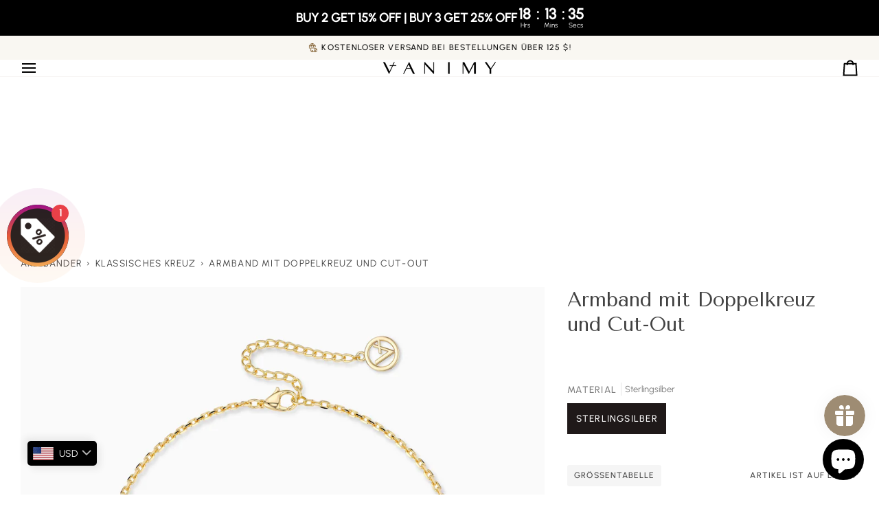

--- FILE ---
content_type: text/javascript; charset=utf-8
request_url: https://www.vanimy.com/de/products/double-hollow-cross-and-infinity-ring.js?currency=USD&country=US
body_size: 1191
content:
{"id":8203147608345,"title":"Doppelter Hohlkreuz- und Unendlichkeitsring","handle":"double-hollow-cross-and-infinity-ring","description":"\u003cp\u003e Inspiriert von Psalm 46,1 symbolisiert der „Doppelkreuz- und Unendlichkeitsring“ die Ewigkeit und Kraft des Glaubens. Gott wird immer bei Ihnen sein und Ihnen Trost und Hoffnung spenden. Dieser klassische und elegante Kreuzring kann allein getragen oder mit Ihren anderen Lieblingsketten kombiniert werden, um ein persönliches Statement zu setzen. Er ist auch ein bedeutungsvolles Geschenk der Stärkung, das Sie Freunden und Familienmitgliedern zu Festen, Geburtstagen oder besonderen Tagen schenken und mit einer aussagekräftigen Grußkarte ermutigen können.\u003cbr\u003e \u003cbr\u003e„Gott ist unsere Zuflucht und Stärke, ein allgegenwärtiger Helfer in der Not.“ – Psalm 46:1\u003cbr\u003e\u003cbr\u003e \u003cstrong\u003ePRODUKTDETAILS:\u003c\/strong\u003e\u003cbr\u003e Abmessungen: 8,5 mm\u003cbr\u003e Ringgröße: 5, 6, 7, 8, 9, 10\u003cbr\u003e \u003cspan data-mce-fragment=\"1\"\u003eNickelfrei, bleifrei, cadmiumfrei, anlaufgeschützt und hypoallergen.\u003c\/span\u003e\u003cbr\u003e\u003cbr\u003e \u003cstrong\u003eKARTENNACHRICHT:\u003c\/strong\u003e\u003cbr data-mce-fragment=\"1\"\u003e Glaube, Hoffnung und Liebe \u003cbr\u003e\u003c\/p\u003e\n\n\u003cp\u003e\u003cimg alt=\"\" src=\"https:\/\/cdn.shopify.com\/s\/files\/1\/0737\/4241\/8201\/files\/1_71eba81f-8301-4e8e-9105-924495e7da5d_480x480.jpg?v=1688119323\" data-mce-fragment=\"1\"\u003e\u003cbr\u003e \u003cspan data-mce-fragment=\"1\"\u003e*\u003c\/span\u003e \u003cspan data-mce-fragment=\"1\"\u003eDrücken Sie Ihre Gedanken, Segnungen und Wünsche aus oder gestalten Sie aussagekräftige Graffiti auf der anderen Seite der Karte.\u003c\/span\u003e\u003cbr\u003e\u003c\/p\u003e","published_at":"2023-04-10T15:23:50+08:00","created_at":"2023-04-10T15:20:39+08:00","vendor":"Online Store","type":"Ringe","tags":["1011","best seller","bestseller","classic","CROSS","cross ring","double","Easter","Free Blessing Card","Free Packaging","gold","hot sale jewelry","non-donation","Protection \u0026 Guidance","ring","wholesale","ZH"],"price":6800,"price_min":6800,"price_max":6800,"available":true,"price_varies":false,"compare_at_price":0,"compare_at_price_min":0,"compare_at_price_max":0,"compare_at_price_varies":false,"variants":[{"id":44933060624665,"title":"5","option1":"5","option2":null,"option3":null,"sku":"VRI230014G5-A","requires_shipping":true,"taxable":true,"featured_image":{"id":41372710175001,"product_id":8203147608345,"position":1,"created_at":"2023-05-18T13:59:17+08:00","updated_at":"2025-11-06T22:31:25+08:00","alt":"Double Hollow Cross And Infinity Ring - vanimy","width":4096,"height":4096,"src":"https:\/\/cdn.shopify.com\/s\/files\/1\/0737\/4241\/8201\/files\/VRI230014_.2141.jpg?v=1762439485","variant_ids":[44933060624665,44933060690201,44933060722969,44933060755737,44933060788505,44933060821273]},"available":true,"name":"Doppelter Hohlkreuz- und Unendlichkeitsring - 5","public_title":"5","options":["5"],"price":6800,"weight":0,"compare_at_price":0,"inventory_management":"shopify","barcode":"60624665","featured_media":{"alt":"Double Hollow Cross And Infinity Ring - vanimy","id":33732602888473,"position":1,"preview_image":{"aspect_ratio":1.0,"height":4096,"width":4096,"src":"https:\/\/cdn.shopify.com\/s\/files\/1\/0737\/4241\/8201\/files\/VRI230014_.2141.jpg?v=1762439485"}},"requires_selling_plan":false,"selling_plan_allocations":[]},{"id":44933060690201,"title":"6","option1":"6","option2":null,"option3":null,"sku":"VRI230014G6-A","requires_shipping":true,"taxable":true,"featured_image":{"id":41372710175001,"product_id":8203147608345,"position":1,"created_at":"2023-05-18T13:59:17+08:00","updated_at":"2025-11-06T22:31:25+08:00","alt":"Double Hollow Cross And Infinity Ring - vanimy","width":4096,"height":4096,"src":"https:\/\/cdn.shopify.com\/s\/files\/1\/0737\/4241\/8201\/files\/VRI230014_.2141.jpg?v=1762439485","variant_ids":[44933060624665,44933060690201,44933060722969,44933060755737,44933060788505,44933060821273]},"available":true,"name":"Doppelter Hohlkreuz- und Unendlichkeitsring - 6","public_title":"6","options":["6"],"price":6800,"weight":0,"compare_at_price":0,"inventory_management":"shopify","barcode":"60690201","featured_media":{"alt":"Double Hollow Cross And Infinity Ring - vanimy","id":33732602888473,"position":1,"preview_image":{"aspect_ratio":1.0,"height":4096,"width":4096,"src":"https:\/\/cdn.shopify.com\/s\/files\/1\/0737\/4241\/8201\/files\/VRI230014_.2141.jpg?v=1762439485"}},"requires_selling_plan":false,"selling_plan_allocations":[]},{"id":44933060722969,"title":"7","option1":"7","option2":null,"option3":null,"sku":"VRI230014G7-A","requires_shipping":true,"taxable":true,"featured_image":{"id":41372710175001,"product_id":8203147608345,"position":1,"created_at":"2023-05-18T13:59:17+08:00","updated_at":"2025-11-06T22:31:25+08:00","alt":"Double Hollow Cross And Infinity Ring - vanimy","width":4096,"height":4096,"src":"https:\/\/cdn.shopify.com\/s\/files\/1\/0737\/4241\/8201\/files\/VRI230014_.2141.jpg?v=1762439485","variant_ids":[44933060624665,44933060690201,44933060722969,44933060755737,44933060788505,44933060821273]},"available":true,"name":"Doppelter Hohlkreuz- und Unendlichkeitsring - 7","public_title":"7","options":["7"],"price":6800,"weight":0,"compare_at_price":0,"inventory_management":"shopify","barcode":"60722969","featured_media":{"alt":"Double Hollow Cross And Infinity Ring - vanimy","id":33732602888473,"position":1,"preview_image":{"aspect_ratio":1.0,"height":4096,"width":4096,"src":"https:\/\/cdn.shopify.com\/s\/files\/1\/0737\/4241\/8201\/files\/VRI230014_.2141.jpg?v=1762439485"}},"requires_selling_plan":false,"selling_plan_allocations":[]},{"id":44933060755737,"title":"8","option1":"8","option2":null,"option3":null,"sku":"VRI230014G8-A","requires_shipping":true,"taxable":true,"featured_image":{"id":41372710175001,"product_id":8203147608345,"position":1,"created_at":"2023-05-18T13:59:17+08:00","updated_at":"2025-11-06T22:31:25+08:00","alt":"Double Hollow Cross And Infinity Ring - vanimy","width":4096,"height":4096,"src":"https:\/\/cdn.shopify.com\/s\/files\/1\/0737\/4241\/8201\/files\/VRI230014_.2141.jpg?v=1762439485","variant_ids":[44933060624665,44933060690201,44933060722969,44933060755737,44933060788505,44933060821273]},"available":true,"name":"Doppelter Hohlkreuz- und Unendlichkeitsring - 8","public_title":"8","options":["8"],"price":6800,"weight":0,"compare_at_price":0,"inventory_management":"shopify","barcode":"60755737","featured_media":{"alt":"Double Hollow Cross And Infinity Ring - vanimy","id":33732602888473,"position":1,"preview_image":{"aspect_ratio":1.0,"height":4096,"width":4096,"src":"https:\/\/cdn.shopify.com\/s\/files\/1\/0737\/4241\/8201\/files\/VRI230014_.2141.jpg?v=1762439485"}},"requires_selling_plan":false,"selling_plan_allocations":[]},{"id":44933060788505,"title":"9","option1":"9","option2":null,"option3":null,"sku":"VRI230014G9-A","requires_shipping":true,"taxable":true,"featured_image":{"id":41372710175001,"product_id":8203147608345,"position":1,"created_at":"2023-05-18T13:59:17+08:00","updated_at":"2025-11-06T22:31:25+08:00","alt":"Double Hollow Cross And Infinity Ring - vanimy","width":4096,"height":4096,"src":"https:\/\/cdn.shopify.com\/s\/files\/1\/0737\/4241\/8201\/files\/VRI230014_.2141.jpg?v=1762439485","variant_ids":[44933060624665,44933060690201,44933060722969,44933060755737,44933060788505,44933060821273]},"available":true,"name":"Doppelter Hohlkreuz- und Unendlichkeitsring - 9","public_title":"9","options":["9"],"price":6800,"weight":0,"compare_at_price":0,"inventory_management":"shopify","barcode":"60788505","featured_media":{"alt":"Double Hollow Cross And Infinity Ring - vanimy","id":33732602888473,"position":1,"preview_image":{"aspect_ratio":1.0,"height":4096,"width":4096,"src":"https:\/\/cdn.shopify.com\/s\/files\/1\/0737\/4241\/8201\/files\/VRI230014_.2141.jpg?v=1762439485"}},"requires_selling_plan":false,"selling_plan_allocations":[]},{"id":44933060821273,"title":"10","option1":"10","option2":null,"option3":null,"sku":"VRI230014G10-A","requires_shipping":true,"taxable":true,"featured_image":{"id":41372710175001,"product_id":8203147608345,"position":1,"created_at":"2023-05-18T13:59:17+08:00","updated_at":"2025-11-06T22:31:25+08:00","alt":"Double Hollow Cross And Infinity Ring - vanimy","width":4096,"height":4096,"src":"https:\/\/cdn.shopify.com\/s\/files\/1\/0737\/4241\/8201\/files\/VRI230014_.2141.jpg?v=1762439485","variant_ids":[44933060624665,44933060690201,44933060722969,44933060755737,44933060788505,44933060821273]},"available":true,"name":"Doppelter Hohlkreuz- und Unendlichkeitsring - 10","public_title":"10","options":["10"],"price":6800,"weight":0,"compare_at_price":0,"inventory_management":"shopify","barcode":"60821273","featured_media":{"alt":"Double Hollow Cross And Infinity Ring - vanimy","id":33732602888473,"position":1,"preview_image":{"aspect_ratio":1.0,"height":4096,"width":4096,"src":"https:\/\/cdn.shopify.com\/s\/files\/1\/0737\/4241\/8201\/files\/VRI230014_.2141.jpg?v=1762439485"}},"requires_selling_plan":false,"selling_plan_allocations":[]}],"images":["\/\/cdn.shopify.com\/s\/files\/1\/0737\/4241\/8201\/files\/VRI230014_.2141.jpg?v=1762439485","\/\/cdn.shopify.com\/s\/files\/1\/0737\/4241\/8201\/products\/VRI230014_0001.jpg?v=1686383018","\/\/cdn.shopify.com\/s\/files\/1\/0737\/4241\/8201\/files\/14...jpg?v=1699351811","\/\/cdn.shopify.com\/s\/files\/1\/0737\/4241\/8201\/files\/14.jpg?v=1699351811","\/\/cdn.shopify.com\/s\/files\/1\/0737\/4241\/8201\/files\/14..jpg?v=1699351811","\/\/cdn.shopify.com\/s\/files\/1\/0737\/4241\/8201\/files\/VRI230014.jpg?v=1702534944","\/\/cdn.shopify.com\/s\/files\/1\/0737\/4241\/8201\/files\/VRI230014_85b45137-3c92-4d21-ae67-6127bc14ba9a.jpg?v=1736330537","\/\/cdn.shopify.com\/s\/files\/1\/0737\/4241\/8201\/files\/2be1248851dff548e9330d99e4eae52b_d28c9af8-50eb-434c-b7a0-c7dabb727db2.jpg?v=1709803966"],"featured_image":"\/\/cdn.shopify.com\/s\/files\/1\/0737\/4241\/8201\/files\/VRI230014_.2141.jpg?v=1762439485","options":[{"name":"Größe","position":1,"values":["5","6","7","8","9","10"]}],"url":"\/de\/products\/double-hollow-cross-and-infinity-ring","media":[{"alt":"Double Hollow Cross And Infinity Ring - vanimy","id":33732602888473,"position":1,"preview_image":{"aspect_ratio":1.0,"height":4096,"width":4096,"src":"https:\/\/cdn.shopify.com\/s\/files\/1\/0737\/4241\/8201\/files\/VRI230014_.2141.jpg?v=1762439485"},"aspect_ratio":1.0,"height":4096,"media_type":"image","src":"https:\/\/cdn.shopify.com\/s\/files\/1\/0737\/4241\/8201\/files\/VRI230014_.2141.jpg?v=1762439485","width":4096},{"alt":"Double Hollow Cross And Infinity Ring - vanimy","id":33424454648089,"position":2,"preview_image":{"aspect_ratio":1.0,"height":1500,"width":1500,"src":"https:\/\/cdn.shopify.com\/s\/files\/1\/0737\/4241\/8201\/products\/VRI230014_0001.jpg?v=1686383018"},"aspect_ratio":1.0,"height":1500,"media_type":"image","src":"https:\/\/cdn.shopify.com\/s\/files\/1\/0737\/4241\/8201\/products\/VRI230014_0001.jpg?v=1686383018","width":1500},{"alt":"Double Hollow Cross And Infinity Ring - vanimy","id":33766971670809,"position":3,"preview_image":{"aspect_ratio":1.0,"height":1080,"width":1080,"src":"https:\/\/cdn.shopify.com\/s\/files\/1\/0737\/4241\/8201\/files\/14...jpg?v=1699351811"},"aspect_ratio":1.0,"height":1080,"media_type":"image","src":"https:\/\/cdn.shopify.com\/s\/files\/1\/0737\/4241\/8201\/files\/14...jpg?v=1699351811","width":1080},{"alt":"Double Hollow Cross And Infinity Ring - vanimy","id":33766971605273,"position":4,"preview_image":{"aspect_ratio":1.0,"height":2000,"width":2000,"src":"https:\/\/cdn.shopify.com\/s\/files\/1\/0737\/4241\/8201\/files\/14.jpg?v=1699351811"},"aspect_ratio":1.0,"height":2000,"media_type":"image","src":"https:\/\/cdn.shopify.com\/s\/files\/1\/0737\/4241\/8201\/files\/14.jpg?v=1699351811","width":2000},{"alt":"Double Hollow Cross And Infinity Ring - vanimy","id":33766971638041,"position":5,"preview_image":{"aspect_ratio":1.0,"height":1080,"width":1080,"src":"https:\/\/cdn.shopify.com\/s\/files\/1\/0737\/4241\/8201\/files\/14..jpg?v=1699351811"},"aspect_ratio":1.0,"height":1080,"media_type":"image","src":"https:\/\/cdn.shopify.com\/s\/files\/1\/0737\/4241\/8201\/files\/14..jpg?v=1699351811","width":1080},{"alt":"Double Hollow Cross And Infinity Ring - vanimy","id":36286821499161,"position":6,"preview_image":{"aspect_ratio":1.0,"height":2000,"width":2000,"src":"https:\/\/cdn.shopify.com\/s\/files\/1\/0737\/4241\/8201\/files\/VRI230014.jpg?v=1702534944"},"aspect_ratio":1.0,"height":2000,"media_type":"image","src":"https:\/\/cdn.shopify.com\/s\/files\/1\/0737\/4241\/8201\/files\/VRI230014.jpg?v=1702534944","width":2000},{"alt":"Double Hollow Cross And Infinity Ring - vanimy","id":36286821466393,"position":7,"preview_image":{"aspect_ratio":1.0,"height":2000,"width":2000,"src":"https:\/\/cdn.shopify.com\/s\/files\/1\/0737\/4241\/8201\/files\/VRI230014_85b45137-3c92-4d21-ae67-6127bc14ba9a.jpg?v=1736330537"},"aspect_ratio":1.0,"height":2000,"media_type":"image","src":"https:\/\/cdn.shopify.com\/s\/files\/1\/0737\/4241\/8201\/files\/VRI230014_85b45137-3c92-4d21-ae67-6127bc14ba9a.jpg?v=1736330537","width":2000},{"alt":"Double Hollow Cross And Infinity Ring - vanimy","id":34185279242521,"position":8,"preview_image":{"aspect_ratio":1.0,"height":1654,"width":1654,"src":"https:\/\/cdn.shopify.com\/s\/files\/1\/0737\/4241\/8201\/files\/2be1248851dff548e9330d99e4eae52b_d28c9af8-50eb-434c-b7a0-c7dabb727db2.jpg?v=1709803966"},"aspect_ratio":1.0,"height":1654,"media_type":"image","src":"https:\/\/cdn.shopify.com\/s\/files\/1\/0737\/4241\/8201\/files\/2be1248851dff548e9330d99e4eae52b_d28c9af8-50eb-434c-b7a0-c7dabb727db2.jpg?v=1709803966","width":1654}],"requires_selling_plan":false,"selling_plan_groups":[]}

--- FILE ---
content_type: text/javascript; charset=utf-8
request_url: https://www.vanimy.com/products/cutout-double-cross-bracelet.js
body_size: 1101
content:
{"id":8218777420057,"title":"Cutout Double Cross Bracelet","handle":"cutout-double-cross-bracelet","description":"\u003cp\u003eInspired by Psalm 46:1, the “Cutout Double Cross Bracelet” symbolizes the eternity and strength of faith. God will always be with you, bringing comfort and hope to you. This classic and elegant bracelet can be worn alone or combined with your other favorite necklaces for a personal statement. This is also a meaningful gift of empowerment, which can be given to friends and family members on celebrations, birthdays, or special days, encouraging them with a meaningful message card.\u003cbr\u003e\u003cbr\u003e\"God is our refuge and strength, an ever-present help in trouble.\" ---Psalm 46:1\u003cbr\u003e\u003cbr\u003e\u003cstrong\u003ePRODUCT DETAILS:\u003c\/strong\u003e\u003cbr\u003eMaterial: 925 Sterling Silver\u003cbr\u003eDimensions: 0.4\u003cspan data-mce-fragment=\"1\"\u003e \u003c\/span\u003e*\u003cspan data-mce-fragment=\"1\"\u003e 0.3\u003c\/span\u003e (inch)\u003cbr\u003eChain Length: 6.2 inches with an additional 1.6-inch extension chain.\u003cbr\u003e\u003cspan data-mce-fragment=\"1\"\u003eNickel-free, lead-free, cadmium-free, tarnish-resistant, and hypoallergenic.\u003c\/span\u003e\u003c\/p\u003e\n\u003cp\u003e\u003cbr\u003e\u003cstrong\u003eCARD MESSAGE:\u003c\/strong\u003e\u003cbr data-mce-fragment=\"1\"\u003eFaith hope and love\u003cbr\u003e\u003c\/p\u003e\n\u003cp\u003e\u003cimg alt=\"\" src=\"https:\/\/cdn.shopify.com\/s\/files\/1\/0737\/4241\/8201\/files\/1_71eba81f-8301-4e8e-9105-924495e7da5d_480x480.jpg?v=1688119323\" data-mce-fragment=\"1\"\u003e\u003cbr\u003e\u003cspan data-mce-fragment=\"1\"\u003e*\u003c\/span\u003e\u003cspan data-mce-fragment=\"1\"\u003eFeel free to express your thoughts, blessings, wishes, or design meaningful graffiti on the other side of the card.\u003c\/span\u003e\u003cbr\u003e\u003c\/p\u003e","published_at":"2023-04-20T17:51:33+08:00","created_at":"2023-04-20T17:42:58+08:00","vendor":"Online Store","type":"Bracelets","tags":["1011","bestseller","Bracelet","classic","CROSS","design","double","Easter","Free Blessing Card","Free Packaging","gold","hot sale jewelry","Mother's Day","New arrival","non-donation","Protection \u0026 Guidance","Valentine's Day","wholesale","ZH"],"price":7800,"price_min":7800,"price_max":7800,"available":true,"price_varies":false,"compare_at_price":null,"compare_at_price_min":0,"compare_at_price_max":0,"compare_at_price_varies":false,"variants":[{"id":44991440552217,"title":"Sterling Silver","option1":"Sterling Silver","option2":null,"option3":null,"sku":"VBR230026G-A","requires_shipping":true,"taxable":true,"featured_image":{"id":42087013908761,"product_id":8218777420057,"position":1,"created_at":"2023-07-31T13:46:58+08:00","updated_at":"2025-11-06T22:32:00+08:00","alt":"Cutout Double Cross Bracelet - vanimy","width":3000,"height":3000,"src":"https:\/\/cdn.shopify.com\/s\/files\/1\/0737\/4241\/8201\/files\/VBR230026_f0ba8341-4e3f-437b-8e46-4ebff9318e9b.jpg?v=1762439520","variant_ids":[44991440552217]},"available":true,"name":"Cutout Double Cross Bracelet - Sterling Silver","public_title":"Sterling Silver","options":["Sterling Silver"],"price":7800,"weight":0,"compare_at_price":null,"inventory_management":"shopify","barcode":"40552217","featured_media":{"alt":"Cutout Double Cross Bracelet - vanimy","id":34464109625625,"position":1,"preview_image":{"aspect_ratio":1.0,"height":3000,"width":3000,"src":"https:\/\/cdn.shopify.com\/s\/files\/1\/0737\/4241\/8201\/files\/VBR230026_f0ba8341-4e3f-437b-8e46-4ebff9318e9b.jpg?v=1762439520"}},"requires_selling_plan":false,"selling_plan_allocations":[]}],"images":["\/\/cdn.shopify.com\/s\/files\/1\/0737\/4241\/8201\/files\/VBR230026_f0ba8341-4e3f-437b-8e46-4ebff9318e9b.jpg?v=1762439520","\/\/cdn.shopify.com\/s\/files\/1\/0737\/4241\/8201\/files\/VBR230026_y0000_-1.jpg?v=1722244458","\/\/cdn.shopify.com\/s\/files\/1\/0737\/4241\/8201\/files\/VBR230026-_01-0724_a11de7c8-4bc1-4310-8909-9258a9966c9e.jpg?v=1722244338","\/\/cdn.shopify.com\/s\/files\/1\/0737\/4241\/8201\/files\/VBR230026-_02-0724.jpg?v=1722244338","\/\/cdn.shopify.com\/s\/files\/1\/0737\/4241\/8201\/files\/VBR230026-_01-0724.jpg?v=1722244338","\/\/cdn.shopify.com\/s\/files\/1\/0737\/4241\/8201\/files\/2be1248851dff548e9330d99e4eae52b_e5b09442-546b-4bb3-b5fe-6d40418916fc.jpg?v=1722244458"],"featured_image":"\/\/cdn.shopify.com\/s\/files\/1\/0737\/4241\/8201\/files\/VBR230026_f0ba8341-4e3f-437b-8e46-4ebff9318e9b.jpg?v=1762439520","options":[{"name":"Material","position":1,"values":["Sterling Silver"]}],"url":"\/products\/cutout-double-cross-bracelet","media":[{"alt":"Cutout Double Cross Bracelet - vanimy","id":34464109625625,"position":1,"preview_image":{"aspect_ratio":1.0,"height":3000,"width":3000,"src":"https:\/\/cdn.shopify.com\/s\/files\/1\/0737\/4241\/8201\/files\/VBR230026_f0ba8341-4e3f-437b-8e46-4ebff9318e9b.jpg?v=1762439520"},"aspect_ratio":1.0,"height":3000,"media_type":"image","src":"https:\/\/cdn.shopify.com\/s\/files\/1\/0737\/4241\/8201\/files\/VBR230026_f0ba8341-4e3f-437b-8e46-4ebff9318e9b.jpg?v=1762439520","width":3000},{"alt":"Cutout Double Cross Bracelet - vanimy","id":34656908607769,"position":2,"preview_image":{"aspect_ratio":1.0,"height":3000,"width":3000,"src":"https:\/\/cdn.shopify.com\/s\/files\/1\/0737\/4241\/8201\/files\/VBR230026_y0000_-1.jpg?v=1722244458"},"aspect_ratio":1.0,"height":3000,"media_type":"image","src":"https:\/\/cdn.shopify.com\/s\/files\/1\/0737\/4241\/8201\/files\/VBR230026_y0000_-1.jpg?v=1722244458","width":3000},{"alt":null,"id":38979585409305,"position":3,"preview_image":{"aspect_ratio":1.0,"height":2000,"width":2000,"src":"https:\/\/cdn.shopify.com\/s\/files\/1\/0737\/4241\/8201\/files\/VBR230026-_01-0724_a11de7c8-4bc1-4310-8909-9258a9966c9e.jpg?v=1722244338"},"aspect_ratio":1.0,"height":2000,"media_type":"image","src":"https:\/\/cdn.shopify.com\/s\/files\/1\/0737\/4241\/8201\/files\/VBR230026-_01-0724_a11de7c8-4bc1-4310-8909-9258a9966c9e.jpg?v=1722244338","width":2000},{"alt":null,"id":38979585442073,"position":4,"preview_image":{"aspect_ratio":1.0,"height":2000,"width":2000,"src":"https:\/\/cdn.shopify.com\/s\/files\/1\/0737\/4241\/8201\/files\/VBR230026-_02-0724.jpg?v=1722244338"},"aspect_ratio":1.0,"height":2000,"media_type":"image","src":"https:\/\/cdn.shopify.com\/s\/files\/1\/0737\/4241\/8201\/files\/VBR230026-_02-0724.jpg?v=1722244338","width":2000},{"alt":null,"id":38979585474841,"position":5,"preview_image":{"aspect_ratio":1.0,"height":2000,"width":2000,"src":"https:\/\/cdn.shopify.com\/s\/files\/1\/0737\/4241\/8201\/files\/VBR230026-_01-0724.jpg?v=1722244338"},"aspect_ratio":1.0,"height":2000,"media_type":"image","src":"https:\/\/cdn.shopify.com\/s\/files\/1\/0737\/4241\/8201\/files\/VBR230026-_01-0724.jpg?v=1722244338","width":2000},{"alt":"Cutout Double Cross Bracelet - vanimy","id":34185262170393,"position":6,"preview_image":{"aspect_ratio":1.0,"height":1654,"width":1654,"src":"https:\/\/cdn.shopify.com\/s\/files\/1\/0737\/4241\/8201\/files\/2be1248851dff548e9330d99e4eae52b_e5b09442-546b-4bb3-b5fe-6d40418916fc.jpg?v=1722244458"},"aspect_ratio":1.0,"height":1654,"media_type":"image","src":"https:\/\/cdn.shopify.com\/s\/files\/1\/0737\/4241\/8201\/files\/2be1248851dff548e9330d99e4eae52b_e5b09442-546b-4bb3-b5fe-6d40418916fc.jpg?v=1722244458","width":1654}],"requires_selling_plan":false,"selling_plan_groups":[]}

--- FILE ---
content_type: text/javascript; charset=utf-8
request_url: https://www.vanimy.com/de/products/cutout-double-cross-bracelet.js?currency=USD&country=US
body_size: 1499
content:
{"id":8218777420057,"title":"Armband mit Doppelkreuz und Cut-Out","handle":"cutout-double-cross-bracelet","description":"\u003cp\u003e Inspiriert von Psalm 46:1 symbolisiert das „Cutout Double Cross Bracelet“ die Ewigkeit und Stärke des Glaubens. Gott wird immer bei dir sein und dir Trost und Hoffnung spenden. Dieses klassische und elegante Armband kann allein getragen oder mit deinen anderen Lieblingsketten kombiniert werden, um ein persönliches Statement zu setzen. Es ist auch ein bedeutungsvolles Geschenk der Stärkung, das du Freunden und Familienmitgliedern zu Festen, Geburtstagen oder besonderen Tagen schenken und mit einer aussagekräftigen Grußkarte ermutigen kannst.\u003cbr\u003e\u003cbr\u003e „Gott ist unsere Zuflucht und Stärke, ein allgegenwärtiger Helfer in der Not.“ – Psalm 46:1\u003cbr\u003e \u003cbr\u003e\u003cstrong\u003ePRODUKTDETAILS:\u003c\/strong\u003e\u003cbr\u003e Material: 925 Sterling Silber\u003cbr\u003e Abmessungen: 0,4\u003cspan data-mce-fragment=\"1\"\u003e \u003c\/span\u003e* \u003cspan data-mce-fragment=\"1\"\u003e0,3\u003c\/span\u003e (Zoll)\u003cbr\u003e Kettenlänge: 6,2 Zoll mit einer zusätzlichen 1,6-Zoll-Verlängerungskette.\u003cbr\u003e \u003cspan data-mce-fragment=\"1\"\u003eNickelfrei, bleifrei, cadmiumfrei, anlaufgeschützt und hypoallergen.\u003c\/span\u003e\u003c\/p\u003e\n\n\u003cp\u003e\u003cbr\u003e \u003cstrong\u003eKARTENNACHRICHT:\u003c\/strong\u003e\u003cbr data-mce-fragment=\"1\"\u003e Glaube, Hoffnung und Liebe \u003cbr\u003e\u003c\/p\u003e\n\n\u003cp\u003e\u003cimg alt=\"\" src=\"https:\/\/cdn.shopify.com\/s\/files\/1\/0737\/4241\/8201\/files\/1_71eba81f-8301-4e8e-9105-924495e7da5d_480x480.jpg?v=1688119323\" data-mce-fragment=\"1\"\u003e\u003cbr\u003e \u003cspan data-mce-fragment=\"1\"\u003e*\u003c\/span\u003e \u003cspan data-mce-fragment=\"1\"\u003eDrücken Sie Ihre Gedanken, Segnungen und Wünsche aus oder gestalten Sie aussagekräftige Graffiti auf der anderen Seite der Karte.\u003c\/span\u003e\u003cbr\u003e\u003c\/p\u003e","published_at":"2023-04-20T17:51:33+08:00","created_at":"2023-04-20T17:42:58+08:00","vendor":"Online Store","type":"Armbänder","tags":["1011","bestseller","Bracelet","classic","CROSS","design","double","Easter","Free Blessing Card","Free Packaging","gold","hot sale jewelry","Mother's Day","New arrival","non-donation","Protection \u0026 Guidance","Valentine's Day","wholesale","ZH"],"price":7800,"price_min":7800,"price_max":7800,"available":true,"price_varies":false,"compare_at_price":null,"compare_at_price_min":0,"compare_at_price_max":0,"compare_at_price_varies":false,"variants":[{"id":44991440552217,"title":"Sterlingsilber","option1":"Sterlingsilber","option2":null,"option3":null,"sku":"VBR230026G-A","requires_shipping":true,"taxable":true,"featured_image":{"id":42087013908761,"product_id":8218777420057,"position":1,"created_at":"2023-07-31T13:46:58+08:00","updated_at":"2025-11-06T22:32:00+08:00","alt":"Cutout Double Cross Bracelet - vanimy","width":3000,"height":3000,"src":"https:\/\/cdn.shopify.com\/s\/files\/1\/0737\/4241\/8201\/files\/VBR230026_f0ba8341-4e3f-437b-8e46-4ebff9318e9b.jpg?v=1762439520","variant_ids":[44991440552217]},"available":true,"name":"Armband mit Doppelkreuz und Cut-Out - Sterlingsilber","public_title":"Sterlingsilber","options":["Sterlingsilber"],"price":7800,"weight":0,"compare_at_price":null,"inventory_management":"shopify","barcode":"40552217","featured_media":{"alt":"Cutout Double Cross Bracelet - vanimy","id":34464109625625,"position":1,"preview_image":{"aspect_ratio":1.0,"height":3000,"width":3000,"src":"https:\/\/cdn.shopify.com\/s\/files\/1\/0737\/4241\/8201\/files\/VBR230026_f0ba8341-4e3f-437b-8e46-4ebff9318e9b.jpg?v=1762439520"}},"requires_selling_plan":false,"selling_plan_allocations":[]}],"images":["\/\/cdn.shopify.com\/s\/files\/1\/0737\/4241\/8201\/files\/VBR230026_f0ba8341-4e3f-437b-8e46-4ebff9318e9b.jpg?v=1762439520","\/\/cdn.shopify.com\/s\/files\/1\/0737\/4241\/8201\/files\/VBR230026_y0000_-1.jpg?v=1722244458","\/\/cdn.shopify.com\/s\/files\/1\/0737\/4241\/8201\/files\/VBR230026-_01-0724_a11de7c8-4bc1-4310-8909-9258a9966c9e.jpg?v=1722244338","\/\/cdn.shopify.com\/s\/files\/1\/0737\/4241\/8201\/files\/VBR230026-_02-0724.jpg?v=1722244338","\/\/cdn.shopify.com\/s\/files\/1\/0737\/4241\/8201\/files\/VBR230026-_01-0724.jpg?v=1722244338","\/\/cdn.shopify.com\/s\/files\/1\/0737\/4241\/8201\/files\/2be1248851dff548e9330d99e4eae52b_e5b09442-546b-4bb3-b5fe-6d40418916fc.jpg?v=1722244458"],"featured_image":"\/\/cdn.shopify.com\/s\/files\/1\/0737\/4241\/8201\/files\/VBR230026_f0ba8341-4e3f-437b-8e46-4ebff9318e9b.jpg?v=1762439520","options":[{"name":"Material","position":1,"values":["Sterlingsilber"]}],"url":"\/de\/products\/cutout-double-cross-bracelet","media":[{"alt":"Cutout Double Cross Bracelet - vanimy","id":34464109625625,"position":1,"preview_image":{"aspect_ratio":1.0,"height":3000,"width":3000,"src":"https:\/\/cdn.shopify.com\/s\/files\/1\/0737\/4241\/8201\/files\/VBR230026_f0ba8341-4e3f-437b-8e46-4ebff9318e9b.jpg?v=1762439520"},"aspect_ratio":1.0,"height":3000,"media_type":"image","src":"https:\/\/cdn.shopify.com\/s\/files\/1\/0737\/4241\/8201\/files\/VBR230026_f0ba8341-4e3f-437b-8e46-4ebff9318e9b.jpg?v=1762439520","width":3000},{"alt":"Cutout Double Cross Bracelet - vanimy","id":34656908607769,"position":2,"preview_image":{"aspect_ratio":1.0,"height":3000,"width":3000,"src":"https:\/\/cdn.shopify.com\/s\/files\/1\/0737\/4241\/8201\/files\/VBR230026_y0000_-1.jpg?v=1722244458"},"aspect_ratio":1.0,"height":3000,"media_type":"image","src":"https:\/\/cdn.shopify.com\/s\/files\/1\/0737\/4241\/8201\/files\/VBR230026_y0000_-1.jpg?v=1722244458","width":3000},{"alt":null,"id":38979585409305,"position":3,"preview_image":{"aspect_ratio":1.0,"height":2000,"width":2000,"src":"https:\/\/cdn.shopify.com\/s\/files\/1\/0737\/4241\/8201\/files\/VBR230026-_01-0724_a11de7c8-4bc1-4310-8909-9258a9966c9e.jpg?v=1722244338"},"aspect_ratio":1.0,"height":2000,"media_type":"image","src":"https:\/\/cdn.shopify.com\/s\/files\/1\/0737\/4241\/8201\/files\/VBR230026-_01-0724_a11de7c8-4bc1-4310-8909-9258a9966c9e.jpg?v=1722244338","width":2000},{"alt":null,"id":38979585442073,"position":4,"preview_image":{"aspect_ratio":1.0,"height":2000,"width":2000,"src":"https:\/\/cdn.shopify.com\/s\/files\/1\/0737\/4241\/8201\/files\/VBR230026-_02-0724.jpg?v=1722244338"},"aspect_ratio":1.0,"height":2000,"media_type":"image","src":"https:\/\/cdn.shopify.com\/s\/files\/1\/0737\/4241\/8201\/files\/VBR230026-_02-0724.jpg?v=1722244338","width":2000},{"alt":null,"id":38979585474841,"position":5,"preview_image":{"aspect_ratio":1.0,"height":2000,"width":2000,"src":"https:\/\/cdn.shopify.com\/s\/files\/1\/0737\/4241\/8201\/files\/VBR230026-_01-0724.jpg?v=1722244338"},"aspect_ratio":1.0,"height":2000,"media_type":"image","src":"https:\/\/cdn.shopify.com\/s\/files\/1\/0737\/4241\/8201\/files\/VBR230026-_01-0724.jpg?v=1722244338","width":2000},{"alt":"Cutout Double Cross Bracelet - vanimy","id":34185262170393,"position":6,"preview_image":{"aspect_ratio":1.0,"height":1654,"width":1654,"src":"https:\/\/cdn.shopify.com\/s\/files\/1\/0737\/4241\/8201\/files\/2be1248851dff548e9330d99e4eae52b_e5b09442-546b-4bb3-b5fe-6d40418916fc.jpg?v=1722244458"},"aspect_ratio":1.0,"height":1654,"media_type":"image","src":"https:\/\/cdn.shopify.com\/s\/files\/1\/0737\/4241\/8201\/files\/2be1248851dff548e9330d99e4eae52b_e5b09442-546b-4bb3-b5fe-6d40418916fc.jpg?v=1722244458","width":1654}],"requires_selling_plan":false,"selling_plan_groups":[]}

--- FILE ---
content_type: text/javascript
request_url: https://dashboard.wheelio-app.com/api/wheelioapp/getsettings?jsonp=WheelioAppJSONPCallback425&s=vanimyofficial.myshopify.com&d=vanimyofficial.myshopify.com&cu=https%3A%2F%2Fwww.vanimy.com%2Fde%2Fproducts%2Fcutout-double-cross-bracelet&uid=426
body_size: 17717
content:
window['WheelioAppJSONPCallback425']('U2FsdGVkX1/IkAoHo+Uqv9otj6cHIFd2yqNgg7xjDoymogTtDF+ak7HJtX/cDRmrf5dxdijaI/N4tkb2ADvlt3AW6ALjzo5oD6hAyj/5wUTt6t4NXbQOanF9WHcwyuNMJdAvquYOFrt/XVqOva+GjFXcb5JUTMibrF0voNf5/lkEFudnbQk7FfpX+vEgYHxhXBne/6kRZDwyvqJpdwEnkY8u0gSzx3nU2P/MJUZReSjl7dMS6Y/hw+d9beU2qbMT5iTRxFbciSQf65CIwFmILhhV0zyM5XrhWWQid0C2Z5IuHHRoujRh/OTNSDEsFb0gjwpWOyPFKyvDBvd26Mnv3pUiRFgZzjQmLVxlGYLPUx/sxjUNWwNsHVh4F1PnDcMDSOoCWsR2dwtrp+KNRJob7WalimdM8VdMtHcYwxv9u0M4qXo0+XHXj0tbtt3MOxR5/qD0p2s6QL1Enh4TYc3TpkggbVrbssraZP81euPnBJ9mmCSvM+btJ9ypSLuU5I0oCsj8VsZIs2L8sS2a4U+B4DY6HSfEu7mvnvM7mrgPVjxWlkHdLy0OAs5pZ4iT/[base64]/h5y+AAci4htQ4WBdx2eWAn1adKC5cNqEkW1TYc9vwaxACxLjQVnAvxG7onPF1rovsxgGqYX341zQiT4idN5Qqdm8me8NaxWQQ55zkyoTXI2h27b6gjBjFvctDK8XKkIQxTvdWD0/9drJ4vy/sH/[base64]/CpuhULVABYioF/j8HvBzZ0BZGKufUzuvw1KAa1x5PBmFst1RlIcB2ePFlS4ZUTnWkTMSk4+f3dj7wikX/bcs/p6oY51uQQ7EQh2TnON8O/[base64]/y3F66bYkIgZInaNzAMO6EEkPyJ2zfI55wiPdMhmMBRKhQ6BueH+LLkEHsbiVa3yobJhycx9vk3SFxfUe21//LcVlcGlHMPi/lUnHuELQHMCNTpo6c04k64LvKkEfe6vZ+eykU4mIwwvlJcPPv4edPL/TIuuPScPxkQAOt48BeTgMlbObI+jDCgmmHQrp6RKL2k+1OWs9e/OBnCMR1jGI3j6oDeJSv555jeOneKDgPztTuG+1UC8nITkJt3LwrTMultTRCnj+9rSAUnmJSF/Z4vHRHt16MpqLcFnW/7UqbS2mASEQ0ZstgkiTbziN+Z/bYkUlsXPJ0t+APllKJHXiay7BjgL8sowzZ2nN3n+AbbkWcXHg+w6ozrZpFAfAPEXe1Ms2GTm5Kgy2MjgrKi4PN9rSto8ohVSqLqDH1RTqp21Lu2Bfhr1m1S7yVex3FKIgRss+OAhnFtUfTHvbw1+1DYFABIwajqUFeoMD7IDJ0RBUatqcmW/NQO4YsXm83ARvT0jE2toSQkaA1n2FQZC+jnQhRFHvfskKkcMSwjch1cv8l7bkq9e3D2YInEKI/27dp2cfTfUyMZTGyLyUw38nftr1kCBJLN2uzW+BRmnKowDJp/D5w5Lz3whPc5vNmGkPobrgHVPIsoxPZS+o+SXtAygfyNdG24fiVuxMktIp6oN5BXaHeHTLfDIRI+kY6a0XVqg9LL9+azBeMq0AST7nUVtN/JseydeBQdSEbasAlKiSu8lNl2YcScCMQ788qfd3XpHLcrGWC2hae5JEgp0FN1y76R4s5n7dR2XjBPAF6sTvDsLaPIywPEdJl+AIq6C4tIff1SsPnYz/[base64]/fqA8a04Lix1jduEKwnoj7EFwyGmBzhiOrCcjlFCbRcPzHKD7lmGMrGQnDZ1v/FAmQCXehao1HX/MaIdhClyADfYBikS6W76ILP8S8VJ5mkc8KJ+mCJkwokgtiQ5V/mG9wc3DFN/nc+PuQRhryd8C1M/69q++JUUMWNWu2aSNTNaQO3Nie3w4DOaM3X30MMuoZ/tkeNWVlRD7pn5KAmAuoaoZABRXxBi6Mk4oDuRgv5H04IaoVm3RvT7m8nvbWcPgIOd85dgLnzddhbinbdYBybqYaW38m9s0yrUv9W9psgGjHxD5Bt20R0Oh/q+RSYDYCg/AH+D4jqwejIluv0cwAu+ULlsRlyERfaBS6LR2kmLYa2uOF6vs4sQvPHtOAk/7b0ZTuEbv3N20bLKh2KEXHSL5eO5i2W57RlsJXHVrFmafU0nhYRuSdoDINo5hllv7nZMkZtUONtjP7GxE/nvUH3rqXql8Gyky+8xdUObO+N938PnWtgS+n7sHS5A3fz70ZcpwlIEm4zvwF5OtB3le4JWR28oU0xezpTxs30M+IA4qEGprteJWQge5dQsd4IlsdBbaHTQX04W0HiJ4xoIXC7y2o4WiEtF7BqBcdIQVce75Wu6dXt5+Zr1xBPqELhU/34PXywu/deInjmV8Eh3xM7Fb+cwncB3Pw5gF5Abz391aSmbLZeRpdt1ktEVq+QKLmh4JtrjBWFfscLHJ5CGb1nlo9gSoyk7eGiuxwU84k5YN1h12VXlhdKePJ8l1TFReHUGW/CdKv+jURIqU+SRycdx/IYfyIuRaxLkeqr+o49hGeHpDIbzVEJy3lWS9IY4F1Ncu1zSZGVzcnYk0CXkVTkNt7UIS3Hlq5Jz+2pzYUtMu3BjKFU6YLv5XPuCNPFZSo3zN3VTkrZLUwZDZRD2Zo5jhzy0/SCEvWUzcBdRZKg9AO9I8XfscFOhLfoMD5rwBItcRX6ySZm1zdOMOI0ycQfdBj057hVrJjHxN/wvd9j1aXvIBexwnKziiOaZ3tji97RTHY2920NAYl6429Lp46B2y54h8FL20Vp+hefY35UEJNf3vjDlyjxejcCB/aXnV30yUDDXGbUw9G/683cvj2jjg+9ZJypHENCrHP5Gb95eYEbu9onr0xHx1EwrVgnWBn3wh/GRZStIwjY0+6iJhgjrwSNU3TclPuZTI6I9j/iBepStLwXAetVrVQN4XQI2tf/OTyBiUQ+XYAP84X97mFoLgay1yu/iBGIJcTgfRJO0Yhpgmffnf7+lBBcJ1fK2TNoyJ3E/[base64]/+SVGchdw0vSZ4Erk3EaGyylNVSt+Jz8oHH8OnS5isITsYfgdnHWuomS81Zv5hHIMt3yN4SKSrz6W4XoBpvnxlvF/Tn5C8eXh0PGsB+fs/U4A2QZTiepSZQhLyq3UxPeaso/kH3ffRmtCwRqmbAFErDkawJuekAUOrcfKtxNfURsu+qkjds4nuvc59XTCD61a4F2JPgAZHoHNz3JIW8YVcuDgYTRtRUvptm850/[base64]/+UjWbCU3zx6tgUTitQbmznUTem3r3o4297ZY2/EVv0loT3bTnoqJAjjYPOivoFXWxeh/AjfpwP/Dw7RB+lfEpHaDVU6MyuTK++8GvWCi7Gzce4xl9/S7ettSGcPsGwXXLagePFh/qzl8BWLVSdBZeyPy1Xwl8B0sF4u/h3Ovld5zzwuPEqwtrzVFaBMf/XfTzDyjr4tbJ+/GOov/rEtA638N7sTudIwTGbgr3rF/N5Zt8HmSbUWzx1ik78nzf9iOK/u8fN/Y/hGZ6NdMFNJoQyOZpUTby3VDS8Hf4r8l3ZnVjoOex+mX0Wi82vlSjqEUlumPldYhQSMsuusK/h8wlDuhn5xHI7mE488zZkXu/9RWST4HH6m0LWAJ/vq6oD4dnLh6wdcs8Sl7J9FAkkH4ReWKp7ys/2SljoZnTTpwVpGjTmA+gCBawzV3oou1Swohd/[base64]/wm3VmIVYm9oAlL00kZk7NURuSIsSaVJg8gHqsp1ZoB4HxHjXDn+mYOKRxPCG7jpvTtUg/+9Y2m+b9sXxER/[base64]/PRMV5q9K2OLmip2Zp58sE+Kgp0ZFnZYV9fF4vaRmNZpVHb6B86ME1drqC7MgCRui88TzrtxcTIgHv3ycdiSFUaOleugpOu5eBvHva5TLkXzsWKSazcnkVOgQ4t2SbD8bQL/kEphK0Vt4eRx4zowuW50rSQJ/O1Fa9OWW7B3kn8V/2U8vcjiv8aRPR1jTg3QjkHbDCA4UY7VPW9bF4K//uOh7TKMoJedxjKX7k9RXQN3yW2zhvWxZS+/u4e3DSBB9AcZWaZ9Pcc29vuVXhqoVs7nAMo0zjYEQxqn1/HxXgQNh1af+5g7v/RcQ5qjQTNOjXmQ9XydeTy9seqzZkAQCFE0YdoJyQ62xOiowQfUvv5m8Exy9V+5W2Xi5tMbY4JSTkAEN50cRkbsFTGN16yYJQwcjO8aunrFQ5p+EcvTatBmuy1plQyaQ95D0PYzdRqz+R5M40XTvtNa6I2Biu0vZyGh1ty5eU3LnY8HQyfY8qzzsKsd0oI8XS9HPVaD/OyJO9Kb6OFGjqioxpjxb6h65mBGp8uLfd6/uDKxit+g5iVcKe0n/qvO8UR/Tw1lS8utYroA3QbE16QwobbQluIRexM8En17YNF81stXH5v5Iem/fY+5BXJyEkcns/9tvDJZDEoPfJYNjw/dFhz+2x2nc31qtdJA3YFhLROVgbXMekYg8NAe1d0Dxoaudds42y8krOyI7NcR4wSClHm4HSwaUBVnA706nHZSMOiSr8FDe4F4CRFPYWLbUVstnaL6Ih0Da7zM6vtNKDH9m3ibE2i+nuBSfMxifie7/5lmeMsiZpiXLW0h62uUC9f67ubrBguLP0O6/phgdsL8e5ojRcZn51o/QwoBD6nrvD3m/cR6zMpHrM48x6IszgzwOhxTzOHYuOHRpGCOCVpeaf2Uv62QY+hpmZWsrZennXAa785Ft/PweTe5yBcLPlDkUqJLc2jeCduJoiw2fztkTBk8BiHdQt3XYnnoqBb6fxR+a2t5PhTOJzDbROIwN70MUkKz4ah5G0/O23PkbW3l4jLq5uOlMtO2E1rGwU5XXDS155VwWU1bPsue5YXUWOrfbxUoJzz21jAY/D0D4KkfCeGTsBZxb7gPKG6rLPueEzzEHLBCsKH+G4mHZaoygRfCHKPL03Uc8oPun4+rXoyBDJzB4C2K2ERqlKUQrTm6nsI2lRXvmIZGMtEYxEOIG4HXJvBGMZFo2RuKZUX3TE/8nEe7G+HFAzVO2ORoPT/kvOl/36wi+JdAQaDlAQFCgmh5Ktlc9mMwpExWbzwm7nLZo6fnQO6W1pKUWYm4t/tEaGGQkiHpAdJIr1dd6zs1r9t7DcgVCm/wVQLMjAx/Fop7Ql27UCVNcd0Upk2HIEy2pgddi6yzobvwNxtWIhY/q0ktESvACAXPMynlfntmmnfZf88lhTa3OGxlMe38yzic1GxgABjtd4G3dyE2wcrWgGlswvRBu2sCoIvnZjz30r83dIVuAq9tLcOsplW0lF8eOs4QMIustuXWsVOa9rGbM19PACF/B0wKMzBobWVK15W6oqrc7Gfzh5lIoD+TGpO+h59xhiLpvoJwihZbo2tVrNQoZxYcUAOhQNMKndbUi2K71BZ9mD2YovMuKhJMgbP/soPAqAEI2jTtP0c/ckW93GquMaF8rqYUMwKNGJ4ulpd5mzUwB7SM1VTkHHrPm/QT1OnTsvBKP4U5KC0Vni54S6101yDl+g6h74Ar96trjtN3+qvaJ5iUboZYJ0NQoI1r5rb478NRFbgpL3Qso/6trAS0kLPVaZuRetU/Xbp9t/LQzV90dSqcTeTMjYsH8iz1jx3JsH/WbvIbM1zpJuPEuFHrBIdyDrCzLjODYBGyemKBI7hwZVUYFC4exsOFaKbT8hBRKAj8ay6DKXkBKZ5WRS53aQJXIwnB95uNkafxWdXAe9JRRHJ2tMH6/rpihofeIdvkGQHVtpyOal1y42Hzyu8WZUW8Swm19TMWBihl7XxjGRmLxwUaPcg07vL7zTrLtLu024AnKDft2oSJqunJPhros7iPxBYRh/ZZjdLZjGSKP4PvedBE0/PnZiQ/KUH/KV1McdhflXPNWqio6yUD5hbIGbyQ3yEB/g6itMaQygu5KUQdaKVNBYw4jtwMWKs+ZEoY+YwtctKEw2XfHNFbrpzzuetWHMnQSaGrmusuceTizF4KphbrvfkQvXBhpyJ67dBKkzCPUa4vOaJUJcli3DhW+DfInrsNT8X0jbQMhrCErqt2sop//1ozPRAfxMAJ8yy+7b5DtzO7poJOeikWTWt91rrvNuAzIWEwijb4/f3T+/LpV2fhffsf1bSWKM0SQj4iucoa0bdqe0fVZjlpmAbLyMOs9cfHVTz/mV06CfXUBz7+6Cij8mCdw3wf/sPwyIbzQq9x8og9VccAggJhdGt1jMhOn3gP/hKephQvtE6ysuIENe6bSCayywuSaiDemrs677qrATPa6XrEwup//LsV1uQxnjyWvUv/LBINSKrP4RnKoxl/seQHMGVMRCqvLgvrtcvOPwCcdNlXiFeq1ojQfRcOMM7gV5I3hAsns/SkxumXVzRfO7RjuOnVUL/erT1eMsY70OSt3EmJDANoXBNRf/fiMPqO7cPpDLDBty5epFvCrj/Acaxez8esaiZ/pdlc+e4PgmqtbDQpsHL1rGNKmaGLYC8VnCXn605Tp6qv7LVcHd3C9sK+aH/mnjcWyID8hy4bsspxnO9jTjrlwnjp7Z07H34evTZNOf1kul5XTvgjXUs1XMbcPX7FGJAouAGsuxxE9SQqXacebfAbjiDcWk1r63AgtxK7QS/L0soa0riW/4nizNWtclRMHbWl9Hs0oiTreIFTWtDgF/4cBMI8UAWP4gmM/DryIW4kibFPQfcF+ofjT33jd5fhYsSOBJmu8nqKCYE+FHzDIIvE1iGsvEIK0QDrSsIK4yY6od+QaRee7wLA92VHmEU3Z4Z6DKBjJzk/05R41FWOgtCil60oAYuwu+lFVgeCc7dgV2euHzwMPLvFPJOBU+gLicPJg3JKAXRylKRimiEw1IpdSgNZ0OHvW3s8KTsiUiJQ2t358yvV0ZGaE9GtHaBHgwAkCbD40o2yIynHsVI7aFrStaptxvglLiv/Ru9J+k0WnrJwop60781ORoOTV/at/l3o4R0GQeN2cHrbYrSbHOgx3Qc+pEPHlF4aPX5ZI+868GFo3Hu/qmaFdUXJKQJP7nZhID724+g84Be+0vNPtMDKXMU8hPBgaEsd5VkuobLHxjKXYtkUMLcXpjhwwnsVTgBPOuDOpk5bwGxNIGkm8lkUuwXY8OnbYXhY2wy8Ntk/fA4gh15IdUu/eQR8M/uaAr0KArk+VM3Jgm3oYrFKZJ+LC0lfd+mEs/UZwBRmcVEXyEIPsEiGgCcBgQ/JnPOjsDidu43ommUL4ltzKQIh3MRpJyJXTG0u1Pdr3DDwnpjdK27xbkcetvFXDvmag4n2OvDG/KRVrSUTlenhuomhZOFTrSzf2E1Eef87WlHJkf5LTAnnFGaWDmf+xu2oS8OO6ATRs6vCc8ZhY19dAMPTehnwWY2E9Nd+zS3uzuDI+h7J3IBOmK6sJ8TzY2Rm8+1gOyp5mlAUNzXRYbIk3ATEl7aTfAfdUnovSsPvQ1JxOguh0b+9pbgkRl0J/jtgAwgev09fAN86s/MmlzifDA4W00HvjffFKUTO/YbH9BYarzO8izhb2gE6MKhyNDbB4xXT6TnV3uT+2C2JGvCPoImtxVKKRopRAb/0ZWZOIo4befDRTP8IipbwvmPhEPMl0Pv6iI5AhBzy5kw5dKB9Ry3i2QVpN5Zky278IWoAPc8SYtyWHQlDraTA6aL9FXYtvBJh4ZGXsda4jsAIFc1OFFizeA/IMX1eW2pXoNLh+gAW8KIPDSp471iJ1U82Vw3hb3D8gT8yelpnkPHVhDP4JyYKeIn6evOtrisdZ8e77h1tnv0UDvzv83d52ruojn+QxeyO/HPndWl9UVOxSajiRVYmdcQvMH5ASbHXGzTKuEFpeDGJH5qQgE5mWKV3q+KuCKfLNebacxBN55NhLxFUD6zrChDcoFIVCSFOHKIYZA8/[base64]/ujJLwgPnBs8Sj0xTR6Y9Mb5SQLfrgyP3ZQannJAT0AF6kWYYtdrVd6qx0kBZK3j4LqyHtBLWWwqK8scf5T5TCEvvBVKO2OCvZBDvnVKc+4s13p4M7J5ePl29RfNg/EezKdRbek5Nl7mTnG8ImXA5+cBfITrG4g4ZKi+xLxYTZUTmbuX0x3psAApkNKJfxv9zDww7Hzz2hZg00id49guut2B+uhJFIz0h2VIehPWpeQEGqOBAatHNGoD0mul46e5qCSpUqU/0dmjLu3/DIm+lK7ehqlVIiUnK+PK8AeTjxCcfWn4zH53fkTeE90idL7AW+/vb8w/QbTPgDXmKFIoXMCWvpRAqMFww0iJQNKOuh9AHhpW4D+XmDVTWihZKfPBmSjFrmvUrx8SZx9aKhgWcN5e8m35kjVCZjADLf2+uFD5p0tTFZ4Mf5/kREB3TnFBcLBMVzGf9nGAKflVY2toHw4/m+lVp1m/0t+n3SGfjLdOaRzE4Y1zKYw2IicgXXvDQNbM/627JnuQjRXY0TKSsfX7RRN6lqokcxvrXV7zox3YsPf+oMFba3wJaCMIDHqrTC6hwaluPikOaF7EUo0N+8EDmhXvJ0mtmDlQnRY7osVWUVp0Vz7j+I40kiAb52XtcVXNN2EQKm8QlnpQXVyLnbRrAkDkwU2WOiH7/otwMd9nOoNsL3kZPvC9mMxipa1KN88jXg3GNwh2O9nnBsT9fepj8+YgTV4FThzThziKL1BDkGepoPB9/au35WABb3nqIksMJa2ixRjfFY1GXfnligK5DBWmEMQl8klXwZjMv50/zu+ea58ov1qLzJVE3YMm3TBQNe3NjVQgQkHftHrG6O4ELPxqFhUHPVncegnqG0QdXm0mwlxiKEjU7BuZWKs3bmn8Ii5c9LbjyEgGEpNaXLwYIDkBIF6UBz5E66VGwhmQMFPe/3tIqECUhvr2yGqLhIVk2tzZjkPUHNs5f991dLkbWD7FGRsAhbdVFqxKPuSGd7RaA6EEOiHuvgvlDbpmDi6tzI/LadvooSIqr8TASeU7BriD5E/YwNq8uGtowHWC15cUShZw4orKoiga2CwuQdHxgrC4/FuFuMMy+Fjy8CHbl7/r8E3GYY0rk9NriOavfo2zCUWs84NAORGiD1/K9iR6gUGFf7rtNYUuvTFeunP2kY21tQ45UJ/[base64]/ORY4su5Ush+XgBJqveaO1ZrIWkRbklo2z8BZ4HLeT0OvTMY8sdC/x4QLqYbXpymeN4AFXCM/I2oHFupQW5ZzeLsRYN9pgBShisY02SOknsSMt5ZEpnQyqx4U52EdobajONoBFrLmBkTpkWi+n2EBr1kmaFZzowl4TgcVu/JW+KQto5p+hbzPIiEIhzcw2TOx+sRm+WeZfrC/hmBl2Midm61JqCqSMxYgjZc5LIOMbtKgLaAdDF9JUjqwJwJ0kiqgGLQvnYdpIkdjY8970oWxjPW0ms2Bx6iQjEDaTKww4wEZVXKR43uoKf7K6kX1jsnEVJ5l1vUvPN6K+qUMqLapZ4utIrpW9dC24tEzD/[base64]/9aFKiek/79oYx5QX5J7PtcKHl1QmMX1YsgKu2iPoBeO1x4G6bxGTPJ/yaQj/4uFkBFEm++LLh0OE+tyLSLbdGajof//+zKKcaY2VjVy6E/NzvbCVGllBvFvGwa0izrywH8X9DDVZhjh2gfJvZsSE14ZY5EuFOB9VeCMaH8lKOpkGEj1Vsd8Jg8/j8dAamuhaNNz5/qFDSEjp6EEEWXL4MAMOR9je8DrxPqzsXae5gFPomhFryN+C0ZMJCIsEbee+juQrIevlUzyw87xN4tIgeA7X3+qm+qfnuqs68nWssAFLJcClsh1ow8GjlRouwca2clBm6NEbzpw0nzlPX0tL/kmQASYkYVK9SCUPmSImzdtCDwGS6fZkbGSskbt/+xfVJeOnd2CEg8RNj3yWa5em+qhjqxWIJ2OzBuak/I4ctfQFblRMJO/bUxHEKnJb3OzQ/lCMFvOw5cxl4AgSg4MZ7e5J1Bao6VUcJHWszS4hmB1epcuTopDhFPnxv1V7rNlv+3Cj50SWvqzVUSJWSLwvE0vbOJk4sOMYwrE858qtfYvyxbAVBwuJH+wfiNyGXlwMKg7b5/bivrlwgqb6S/[base64]/Zdbr9vV/otpTXWK118Wx1nAaxZN6JwdvQeGtQyZfFj6veDAjkT68xFAIR83QSKL1M1qV5yoyM+89AcDs/2Yk3vDTnCXXKELHDI2eQt7ISbcbL9WsV1VKKS9jM8u262Mgk+ikk1PgaIGu2sxMSfmDf9acyJldbKb8030VDZf1z0P3HCsxMLiOEBk1ahdfsmkVGBjgbSnyvi0NUeM8Q/Yx+9kzOorV3MUR2lrgjKSwVr8LLjCUyGwdczfNk+4oW2M8GMQBxzFO9918OVzryoCswxSIY4jHGz/lf81lUl65t2SyxnqjB76cGqYtmr3T8ZvhpxLWZPbIyJgAqtDu4nWZViOfLhOi4EO8LQgc3zRJpGrQxBspliDfRmpccMVHo+nmrAmYre1/yZfU+Zq1dEUMTI6ZZ8RvbbF1D0SIP930s7PuD9t9JzBImxaYGrzCTqr0bji1diNKiWFrBvoQ0QDRNDBFLCY66T8FHWlAf82qQE1kOVhBzHj9sSTwITH/4DALhz6cDa8xNntuqhdeBgMgIYTN8ENuIPcexO29EG/[base64]/lnIC/cw96XvCnwYEVIkpK8otZxc19OCi9hAUW/7r0g98eS1/KRSjqozs1WUTk/wluX13BaJ+7hO4vFR9/5swOQEwJojHR8VXxWZ5NycD4a5cT/jo++N1+RYFfOfg4/eZAknu/oHziQBqrd/T5XXupTMskfTJ9dggN3oCLL2unujmFv6HIvj74NuXQOHY8DjuoMysHFfVQ8NAkxN+48LJT3Ekjrt1orQQ9F/jKt/8iV0ZL6cDs4N9XlMvaTJ1rTDT56kWTQw8RefRziEKGHuERI3dc0eXR3Hx6jAlbIftlXmhCYlhHeAlf2bJ+GxKJLq1RE3njEs2y/CD2GkTsi+ozIuQ0Ovwt6aOQTsmklwVeEKqWvuahpJVIcsY0ffgwYr1cfLVfPgNAwbL8XK/SQ8wJFfzoceu7A3Ihu4190f9TQ1dBcGotfDk/RRDu+YNkdTjZaLlXnTYOyWJLYdECf7Z832tpY2ECGvMGF/dB9HHU7MpYW4td++PZ2Fp5Yt9Q7lHeZRbC3t/h46ZJiLoRecztbg5LUQEPEN5Hox3MquCUewXz88fvwxtLEGpDCBhQFkESWsmpvi5pX4/2BVgnAzGIFs6uA4RM4Qh6NSmqI/+8/DklFDh3bHjtQEvTXZ9Xxp9079ng+D6V1uxK/cZ04OrjNHjggaDYDyUoO3GWPhpo7atH+e4+fOBlKB++4Ts8oxmNjDhPBlV7Jefvbzwgcc24KAGGh8QwzjSX2wpEmAAfQifUk12DJ0gO5dZddkFCsrwNFGAVLryrwFz+wyFnWUvsI4HRbgQyA3oOE8ZNwPvOP9GiPS2zqLg5UZaOuNNWW2YbW7SRRu/[base64]/Hl38cEG7IjDSax8noPv3rRHene7FOHzPOLXzeWzn04ecaxgL5p82h7rtkqBqLwYiIW8FN2ybDZwEoI2BJxcVDWKlVD+2E822tZ63IRfnuxTjB2fpmgQJrVDMiE/PmIOLfbdy3bWWvKRFXenNcubvYJcHP9pDJStglZ2ze5MWl8t42OePHdp3WtfC4Jp9PTTvKM+suhDuSoSb409h5advVTkLOXtVcrULl3/5nCQi7o810KsTymLg2rKzy3GuRYcRdXg4GnQovqGlUMV0pFrTSIeQpN087vTWgKczBQeOHerjxH/3QmboL4cWsL+HWcx/IiwL8GpihReYMCvYFQr//y4HwX0EckyRIoijDHFq/KmzGAzEEIDimshfKmN57prwwysT23cTIxerIJqIPVf7AmdlsICICj02Rx3GdAqbNRlk8IxxDeuhxL+OArjUGqDZajv6k/c2HGs/feYv96fQQeKI9w6WldXtukZVu07YyXQzYVcp81WaxIYEdCNm5EU42EcrQs0WLJ22IsSya/l5pFDHT5uxD5f/tPmo8nG82oIAUL8MDhbb+Mq6T4y/KcfRHqIeKob4GJ7/c8mbHxHuAPjOjIod6NGHyqKwENa01BD1cdzUlt9GoYvTE7/5TSBJI67eZ7m8beAW9NQpJYxW8O+jB9ZlDEM9xpzlXaqkUV2tcIdTvUZtLrlGm/D+yq7Bs1DTmyOIEIiTdNVUaUNsNXj4gNJIHl0n1uqhSeVzisb5pQrE7mlZ77YfU3a4xsWX4i02HlA3sI5PNk6VBBNXP6lPJTx2TgQ1vmCrPnp/bnyYqQrLz0IvnBQOnDEu+nhYCktnDo548pUjPy8UxdmKfVhMVaQW5xWSTfc3TKG33b5MKjfuB+8QPi+uKfUzd8w88XRmcPIA94Vp1NodB5BPCfgINWfOrqB0Z/eF30df+rhxj9x8jBDY5nmrIPfnyVXtMv25dzprWMDotLUOpuUGfMQj2WeCXjFoTepKHnF5X0bQ39br1mVTI5M5SwkmDqq+')

--- FILE ---
content_type: text/plain; charset=utf-8
request_url: https://sprout-app.thegoodapi.com/app/assets/js/badges/cart_badge_script?shop=vanimyofficial.myshopify.com
body_size: 3334
content:
class SproutCartBadgeLoader {
  constructor() {
    this.BASE_URI = "https://sprout-app.thegoodapi.com";
    this.SHOP_NAME = Shopify.shop;
    this.CURRENCY_CODE = Shopify.currency.active;
    this.CURRENCY_SYMBOL = '';
    this.CURRENCY_RATE = Shopify.currency.rate;
    this.LOCALE = Shopify.locale;

    // to be set by initServerConfig
    this.TOPUP_ENABLED = false;
    this.TOPUP_VARIANT_ID = 0;
    this.CheckboxState_LOADING = 'LOADING';
    this.CheckboxState_ON = 'ON';
    this.CheckboxState_OFF = 'OFF';
    this.CheckboxState = this.CheckboxState_LOADING;
    this.initServerConfig();
  }


  async refreshSproutCartDrawerAjax() {
    const cartBuildEvent = new CustomEvent('cart:build', {
    
    });
    document.dispatchEvent(cartBuildEvent);
  }

  async refreshMonsterCart() {
    if (typeof window.monster_refresh === 'function') {
      window.monster_refresh()
    }
  }

  async refreshSproutCartDrawerGFT() {
      const cartBuildEvent = new CustomEvent("ldt_gw:cart_api.section.render", {});
      document.dispatchEvent(cartBuildEvent);
  }


  async  refreshSproutCartDrawer() {
    try {
      // Fetch the updated cart drawer content
      const response = await fetch(`/cart?section_id=cart-drawer`);
      if (!response.ok) {
        return 
      }

      const responseText = await response.text();
      const html = new DOMParser().parseFromString(responseText, 'text/html');
      const selectors = ['cart-drawer-items', '.cart-drawer__footer']; // Update these selectors as needed

      for (const selector of selectors) {
        const targetElement = document.querySelector(selector);
        const sourceElement = html.querySelector(selector);
        if (targetElement && sourceElement) {
          targetElement.replaceWith(sourceElement); // Replace the target element with the new content
        }
      }
    } catch (error) {
      return
    }
  }

  async registerCheckboxCallbacks() {
    if (this.TOPUP_ENABLED == false) {
      return
    }


    document.addEventListener('click', async (event) => {
        if (event.target && event.target.classList.contains('spt-tu-checkbox')) {
           

    
            if (this.CheckboxState == this.CheckboxState_OFF) {
                this.setCheckboxState(this.CheckboxState_LOADING);
                await this.addSproutTopupProductToCart();
                this.setCheckboxState(this.CheckboxState_ON);
            } else if (this.CheckboxState == this.CheckboxState_ON) {
                this.setCheckboxState(this.CheckboxState_LOADING);
                await this.removeSproutTopupProductFromCart();
                this.setCheckboxState(this.CheckboxState_OFF);
            } else {
                this.setCheckboxState(this.CheckboxState_OFF);
            }
        }
    });

  


  }
  _setCheckboxLoading(checkbox) {
    var label = checkbox.nextElementSibling;
    var spinner = label.querySelector('.spt-tu-spinner');
    checkbox.style.display = 'none';
    spinner.style.display = 'inline-block';
    checkbox.disabled = true;
    spinner.disabled = true
  }

  _setCheckboxOn(checkbox) {
    var label = checkbox.nextElementSibling;
    var spinner = label.querySelector('.spt-tu-spinner');
  
    checkbox.style.display = 'inline-block';
    checkbox.checked = true;

    checkbox.disabled = false;
    spinner.disabled = false

    spinner.style.display = 'none';
  }

  _setCheckboxOff(checkbox) {
    var label = checkbox.nextElementSibling;
    var spinner = label.querySelector('.spt-tu-spinner');
    checkbox.style.display = 'inline-block';
    checkbox.checked = false;
    spinner.style.display = 'none';
    checkbox.disabled = false;
    spinner.disabled = false
  }


  setCheckboxState(state, eleOverride) {
    this.CheckboxState = state;
    var checkBoxes = document.getElementsByClassName('spt-tu-checkbox')
    if (eleOverride != null) {
      checkBoxes = eleOverride.getElementsByClassName('spt-tu-checkbox')
    }
    for (var i = 0; i < checkBoxes.length; i++) {
      var checkbox = checkBoxes[i];
      if (state == this.CheckboxState_ON) {
        this._setCheckboxOn(checkbox);
      } else if (state == this.CheckboxState_OFF) {
        this._setCheckboxOff(checkbox);
      } else {
        this._setCheckboxLoading(checkbox);
      }
    }
  }


  async addSproutTopupProductToCart() {
      var cart = await this.getCart();
      var varID = this.TOPUP_VARIANT_ID;
     // get existing cart and make sure tree not already there
     if (cart.items.length > 0) {
      for (var i = 0; i < cart.items.length; i++) {
        if (cart.items[i].id == varID) return;
      }
    }

    var requestOptions = {
      crossDomain: true,
      method: "POST",
      headers: { "Content-Type": "application/json" },
      body: JSON.stringify({
        items: [{ id: varID, quantity: 1 }],
      }),
    };
    var uri = "/cart/add.js";
    var resp = await fetch(uri, requestOptions);
    try {
     this.refreshSproutCartDrawerGFT()
     this.refreshMonsterCart()
    } catch (e){}
    // await this.refreshSproutCartDrawer()
    // await this.refreshSproutCartDrawerAjax()
  }

  async removeSproutTopupProductFromCart() {
    var cart = await this.getCart();
    var varID = this.TOPUP_VARIANT_ID;
    if (cart.items.length > 0) {
      for (var i = 0; i < cart.items.length; i++) {
        if (cart.items[i].id == varID) {
          var requestOptions = {
            crossDomain: true,
            method: "POST",
            headers: { "Content-Type": "application/json" },
            body: JSON.stringify({
              id: `${varID}`,
              quantity: 0,
            }),
          };
          var uri = "/cart/change.js";
          var resp = await fetch(uri, requestOptions);
          try {
            this.refreshSproutCartDrawerGFT()
            this.refreshMonsterCart()
          } catch (e){}
          // await this.refreshSproutCartDrawer()
          // await this.refreshSproutCartDrawerAjax()
        }
      }
    }
  }
  async initServerConfig() {
    this.TOPUP_ENABLED = await this.topupcheck();
    var topupSettings = await this.getCustomerPlantingSettings();
    if (topupSettings.varID != 0) {
      this.TOPUP_VARIANT_ID = topupSettings.varID;
      this.CheckboxState = this.CheckboxState_LOADING
    }

    await this.loadStylesheet();
    await this.registerCheckboxCallbacks();
    await this.registerBadgeWatchers();
    await this.registerProductBadgeTempWatcher();

  }


  async registerProductBadgeTempWatcher() {
    window.productBadgeTempWatcherLock = false
    
    const badgeTempWatcher = async () => {
      if (productBadgeTempWatcherLock) {
        return
      }
      productBadgeTempWatcherLock = true

      const vintageBadges = document.getElementsByClassName("SproutProductBadgeVintage");
      
      for (let i = 0; i < vintageBadges.length; i++) {
        if (vintageBadges[i].innerHTML === "" || vintageBadges[i].innerHTML == null) {
    
          await this.loadProductBadgeForSpecificElement(vintageBadges[i]);
          
          for (let retry = 0; retry < 5; retry++) {
            if (vintageBadges[i] != null && vintageBadges[i].innerHTML !== "") {
              break;
            }
            await new Promise(resolve => setTimeout(resolve, 200)); // 200ms delay
            await this.loadProductBadgeForSpecificElement(vintageBadges[i]);
          }
          break;
        }
      }
      productBadgeTempWatcherLock = false
    };
  

   


    document.addEventListener('mousedown', badgeTempWatcher);
    setInterval(badgeTempWatcher, 300);
  }

  async registerBadgeWatchers() {
    window.badgeWatcherLock = false
    
    const badgeWatcher = async () => {
      if (badgeWatcherLock) {
        return
      }
      badgeWatcherLock = true

      const vintageBadges = document.getElementsByClassName("SproutCartBadgeVintage");
      
      for (let i = 0; i < vintageBadges.length; i++) {
     

        if (vintageBadges[i].innerHTML === "" || vintageBadges[i].innerHTML == null) {
    
          await this.loadBadgeForSpecificElement(vintageBadges[i]);
          
          for (let retry = 0; retry < 5; retry++) {
            if (vintageBadges[i] != null && vintageBadges[i].innerHTML !== "") {
              break;
            }
            await new Promise(resolve => setTimeout(resolve, 200)); // 200ms delay
            await this.loadBadgeForSpecificElement(vintageBadges[i]);
          }
        }
      }
      badgeWatcherLock = false
    };

 
    document.addEventListener('mousedown', badgeWatcher);
    setInterval(badgeWatcher, 1000);
  }

  async getCart() {
    const uri = `/cart.js`;
    try {
    const resp = await fetch(uri);
    const data = await resp.json();
    return data;
    } catch (error) {
      console.error('Error getting cart:', error);
      return {items:[]}
    }
  }

  async hasSproutTrees() {
    var cart = await this.getCart();
    for (var i = 0; i < cart.items.length; i++) {
      if (cart.items[i].vendor.includes("TheGoodAPI") || cart.items[i].vendor.toLowerCase().includes("thegoodapi") || cart.items[i].vendor.toLowerCase().includes("sprout") || cart.items[i].vendor.includes("Sprout")) {
        return true;
      }
    }
    return false;
  }


  async getProductTagsForHandle(handle) {
    if (handle == '' || handle == null) {
      return []
    }
    const uri = `/products/${handle}.js`;
    const resp = await fetch(uri);
    const respjson = await resp.json();
    const tags = respjson.tags || [];
    return tags;
  }

  async getCustomerPlantingSettings() {
    const uri = `${this.BASE_URI}/app/customer_planting?shopName=${this.SHOP_NAME}`;
    const resp = await fetch(uri);
    const b = await resp.json();
    return b;
  }

  async topupcheck() {
    try {
      const uri = `${this.BASE_URI}/app/customer_planting?shopName=${this.SHOP_NAME}`;
      const resp = await fetch(uri);
      const b = await resp.json();
      return b.customerPlantingEnabled;
    } catch (e) {
      return false;
    }
  }

  async loadStylesheet() {
    const baseID = "SproutBaseStylesheet";
    const resp = await fetch(`${this.BASE_URI}/app/assets/css/badges/base?shopName=${this.SHOP_NAME}`);
    const t = await resp.text();

    // Check if the stylesheet is already loaded
    let isLoaded = false;
    const links = document.getElementsByTagName('style');
    for (let i = 0; i < links.length; i++) {
      if (links[i].id === baseID) {
        isLoaded = true;
        break;
      }
    }

    // If the stylesheet is not loaded, add it to the document head
    if (!isLoaded) {
      const link = document.createElement('style');
      link.innerHTML = t;
      link.id = baseID;
      document.head.appendChild(link);
    }
  }

  async getLocalTopupPrice() {
    if (this.TOPUP_ENABLED== false) {
      return -1
    }
    
    try {
      const uris = [
        "/products/sprout-impact-v2.json",
        "/products/sprout-impact-plastics-v2.json"
      ];
      
      for (const uri of uris) {
        try {
          const resp = await fetch(uri);
          if (resp.status == 200) {
            const respjson = await resp.json();
            if (respjson.product && respjson.product.variants && respjson.product.variants.length > 0) {
              return respjson.product.variants[0].price;
            }
          }
        } catch (e) {
          // Continue to next URI if this one fails
          continue;
        }
      }
      
      // If we get here, none of the URIs returned a valid price
      return -1;
    } catch (e) {
      return -1;
    }
  }

  async getSptTreeQty() {
    if (this.TOPUP_ENABLED== false) {
      return 0
    }
    
    try {
      const uris = [
        "/products/sprout-impact-v2.json",
        "/products/sprout-impact-plastics-v2.json"
      ];
      
      for (const uri of uris) {
        try {
          const resp = await fetch(uri);
          if (resp.status == 200) {
            const respjson = await resp.json();
            if (respjson.product && respjson.product.variants && respjson.product.variants.length > 0) {
              return respjson.product.variants[this.TOPUP_VARIANT_ID].quantity;
            }
          }
        } catch (e) {
          // Continue to next URI if this one fails
          continue;
        }
      }
      
      // If we get here, none of the URIs returned a valid quantity
      return 0;
    } catch (e) {
      return 0;
    }
  }

  getCurrentProductHandle() {
    var match = window.location.pathname.match(/\/products\/(.*)$/);
    var productHandle = match ? match[1] : null;
    if (!productHandle) {
      return null
    } 
    return productHandle
 }

  async loadProductBadgeForSpecificElement(element) {
    if (!element) {
      return
    }
    var q = `shop=${this.SHOP_NAME}&currency_symbol=${this.CURRENCY_SYMBOL}&currency_code=${this.CURRENCY_CODE}&rate=${this.CURRENCY_RATE}&tags=${await this.getProductTagsForHandle(this.getCurrentProductHandle())}&local_topup_price=${await this.getLocalTopupPrice()}`;
    if (this.LOCALE != null && this.LOCALE != '') {
      q = `shop=${this.SHOP_NAME}&currency_symbol=${this.CURRENCY_SYMBOL}&currency_code=${this.CURRENCY_CODE}&rate=${this.CURRENCY_RATE}&tags=${await this.getProductTagsForHandle(this.getCurrentProductHandle())}&local_topup_price=${await this.getLocalTopupPrice()}&locale=${this.LOCALE}`;
    }

    const uri = `${this.BASE_URI}/app/badges/product?${q}`;
    try {
      const resp = await fetch(uri);
      const data = await resp.text();

      element.innerHTML = data;
      this.setCheckboxState(this.CheckboxState_LOADING,element);
     if (await this.hasSproutTrees()) {
        this.setCheckboxState(this.CheckboxState_ON,element);
      } else {
        this.setCheckboxState(this.CheckboxState_OFF,element);
      }
    }
    catch (error) {
      console.error('Error updating cart badge:', error);
    }

  }


  async loadBadgeForSpecificElement(element) {
    if (!element) {
      return
    }
    var cart = await this.getCart();
    var shopName = this.SHOP_NAME;
    var total_price = cart.total_price / this.CURRENCY_RATE;
    var local_topup_price = await this.getLocalTopupPrice();
    var locale = this.LOCALE;
    var item_tags = [];
    for (var i = 0; i < cart.items.length; i++) {
      var tags = await this.getProductTagsForHandle(cart.items[i].handle);
      if (tags == "") {
        tags = [];
      }
      var info = {
        "tags": tags,
        "cost": cart.items[i].line_price / this.CURRENCY_RATE,
        "qty": cart.items[i].quantity
      };

      item_tags.push(info);
    }
    var json_tags = JSON.stringify(item_tags);

    const uri = `${this.BASE_URI}/app/badges/cart?shop=${shopName}&num_items=${cart.item_count}&total_price=${total_price}&has_sprout_trees=${await this.hasSproutTrees()}&local_topup_price=${local_topup_price}&currency_symbol=${this.CURRENCY_SYMBOL}&currency_code=${this.CURRENCY_CODE}&currency_rate=${this.CURRENCY_RATE}&locale=${this.LOCALE}&tag_info=${json_tags}&spt_tree_qty=${await this.getSptTreeQty()}&has_topup=${await this.hasSproutTrees()}&topup_qty=${await this.getSptTreeQty()}`;
    try {
      const resp = await fetch(uri);
      const data = await resp.text();

      element.innerHTML = data;
      this.setCheckboxState(this.CheckboxState_LOADING,element);
     if (await this.hasSproutTrees()) {
        this.setCheckboxState(this.CheckboxState_ON,element);
      } else {
        this.setCheckboxState(this.CheckboxState_OFF,element);
      }
    }
    catch (error) {
      console.error('Error updating cart badge:', error);
    }
  }

  
  async loadBadgeFromServer() {
 //   this.setCheckboxState(this.CheckboxState_LOADING);
    var cart = await this.getCart();
    var shopName = this.SHOP_NAME;
    var total_price = cart.total_price / this.CURRENCY_RATE;
    var local_topup_price = await this.getLocalTopupPrice();
    var locale = this.LOCALE;

    var item_tags = [];
    for (var i = 0; i < cart.items.length; i++) {
      var tags = await this.getProductTagsForHandle(cart.items[i].handle);
      if (tags == "") {
        tags = [];
      }
      var info = {
        "tags": tags,
        "cost": cart.items[i].line_price / this.CURRENCY_RATE,
        "qty": cart.items[i].quantity
      };

      item_tags.push(info);
    }
    var json_tags = JSON.stringify(item_tags);

    const uri = `${this.BASE_URI}/app/badges/cart?shop=${shopName}&num_items=${cart.item_count}&total_price=${total_price}&has_sprout_trees=${this.hasSproutTrees()}&local_topup_price=${local_topup_price}&currency_symbol=${this.CURRENCY_SYMBOL}&currency_code=${this.CURRENCY_CODE}&currency_rate=${this.CURRENCY_RATE}&locale=${this.LOCALE}&tag_info=${json_tags}&spt_tree_qty=${this.getSptTreeQty()}&has_topup=${this.hasSproutTrees()}&topup_qty=${this.getSptTreeQty()}`;
    try {
      const resp = await fetch(uri);
      const data = await resp.text();

      var elements = document.getElementsByClassName("SproutCartBadgeVintage");
      for (let i = 0; i < elements.length; i++) {
        if (elements.innerHTML == "") {
          elements[i].innerHTML = data;
        }
      }
      this.setCheckboxState(this.CheckboxState_LOADING);
     if (await this.hasSproutTrees()) {
        this.setCheckboxState(this.CheckboxState_ON);
      } else {
        this.setCheckboxState(this.CheckboxState_OFF);
      }
    } catch (error) {
      console.error('Error updating cart badge:', error);
    }
  }
}

// Initialize the loader
var sproutCartLoader = new SproutCartBadgeLoader()
sproutCartLoader.loadBadgeFromServer()

--- FILE ---
content_type: text/javascript; charset=utf-8
request_url: https://www.vanimy.com/products/cutout-double-cross-bracelet.js
body_size: 1065
content:
{"id":8218777420057,"title":"Cutout Double Cross Bracelet","handle":"cutout-double-cross-bracelet","description":"\u003cp\u003eInspired by Psalm 46:1, the “Cutout Double Cross Bracelet” symbolizes the eternity and strength of faith. God will always be with you, bringing comfort and hope to you. This classic and elegant bracelet can be worn alone or combined with your other favorite necklaces for a personal statement. This is also a meaningful gift of empowerment, which can be given to friends and family members on celebrations, birthdays, or special days, encouraging them with a meaningful message card.\u003cbr\u003e\u003cbr\u003e\"God is our refuge and strength, an ever-present help in trouble.\" ---Psalm 46:1\u003cbr\u003e\u003cbr\u003e\u003cstrong\u003ePRODUCT DETAILS:\u003c\/strong\u003e\u003cbr\u003eMaterial: 925 Sterling Silver\u003cbr\u003eDimensions: 0.4\u003cspan data-mce-fragment=\"1\"\u003e \u003c\/span\u003e*\u003cspan data-mce-fragment=\"1\"\u003e 0.3\u003c\/span\u003e (inch)\u003cbr\u003eChain Length: 6.2 inches with an additional 1.6-inch extension chain.\u003cbr\u003e\u003cspan data-mce-fragment=\"1\"\u003eNickel-free, lead-free, cadmium-free, tarnish-resistant, and hypoallergenic.\u003c\/span\u003e\u003c\/p\u003e\n\u003cp\u003e\u003cbr\u003e\u003cstrong\u003eCARD MESSAGE:\u003c\/strong\u003e\u003cbr data-mce-fragment=\"1\"\u003eFaith hope and love\u003cbr\u003e\u003c\/p\u003e\n\u003cp\u003e\u003cimg alt=\"\" src=\"https:\/\/cdn.shopify.com\/s\/files\/1\/0737\/4241\/8201\/files\/1_71eba81f-8301-4e8e-9105-924495e7da5d_480x480.jpg?v=1688119323\" data-mce-fragment=\"1\"\u003e\u003cbr\u003e\u003cspan data-mce-fragment=\"1\"\u003e*\u003c\/span\u003e\u003cspan data-mce-fragment=\"1\"\u003eFeel free to express your thoughts, blessings, wishes, or design meaningful graffiti on the other side of the card.\u003c\/span\u003e\u003cbr\u003e\u003c\/p\u003e","published_at":"2023-04-20T17:51:33+08:00","created_at":"2023-04-20T17:42:58+08:00","vendor":"Online Store","type":"Bracelets","tags":["1011","bestseller","Bracelet","classic","CROSS","design","double","Easter","Free Blessing Card","Free Packaging","gold","hot sale jewelry","Mother's Day","New arrival","non-donation","Protection \u0026 Guidance","Valentine's Day","wholesale","ZH"],"price":7800,"price_min":7800,"price_max":7800,"available":true,"price_varies":false,"compare_at_price":null,"compare_at_price_min":0,"compare_at_price_max":0,"compare_at_price_varies":false,"variants":[{"id":44991440552217,"title":"Sterling Silver","option1":"Sterling Silver","option2":null,"option3":null,"sku":"VBR230026G-A","requires_shipping":true,"taxable":true,"featured_image":{"id":42087013908761,"product_id":8218777420057,"position":1,"created_at":"2023-07-31T13:46:58+08:00","updated_at":"2025-11-06T22:32:00+08:00","alt":"Cutout Double Cross Bracelet - vanimy","width":3000,"height":3000,"src":"https:\/\/cdn.shopify.com\/s\/files\/1\/0737\/4241\/8201\/files\/VBR230026_f0ba8341-4e3f-437b-8e46-4ebff9318e9b.jpg?v=1762439520","variant_ids":[44991440552217]},"available":true,"name":"Cutout Double Cross Bracelet - Sterling Silver","public_title":"Sterling Silver","options":["Sterling Silver"],"price":7800,"weight":0,"compare_at_price":null,"inventory_management":"shopify","barcode":"40552217","featured_media":{"alt":"Cutout Double Cross Bracelet - vanimy","id":34464109625625,"position":1,"preview_image":{"aspect_ratio":1.0,"height":3000,"width":3000,"src":"https:\/\/cdn.shopify.com\/s\/files\/1\/0737\/4241\/8201\/files\/VBR230026_f0ba8341-4e3f-437b-8e46-4ebff9318e9b.jpg?v=1762439520"}},"requires_selling_plan":false,"selling_plan_allocations":[]}],"images":["\/\/cdn.shopify.com\/s\/files\/1\/0737\/4241\/8201\/files\/VBR230026_f0ba8341-4e3f-437b-8e46-4ebff9318e9b.jpg?v=1762439520","\/\/cdn.shopify.com\/s\/files\/1\/0737\/4241\/8201\/files\/VBR230026_y0000_-1.jpg?v=1722244458","\/\/cdn.shopify.com\/s\/files\/1\/0737\/4241\/8201\/files\/VBR230026-_01-0724_a11de7c8-4bc1-4310-8909-9258a9966c9e.jpg?v=1722244338","\/\/cdn.shopify.com\/s\/files\/1\/0737\/4241\/8201\/files\/VBR230026-_02-0724.jpg?v=1722244338","\/\/cdn.shopify.com\/s\/files\/1\/0737\/4241\/8201\/files\/VBR230026-_01-0724.jpg?v=1722244338","\/\/cdn.shopify.com\/s\/files\/1\/0737\/4241\/8201\/files\/2be1248851dff548e9330d99e4eae52b_e5b09442-546b-4bb3-b5fe-6d40418916fc.jpg?v=1722244458"],"featured_image":"\/\/cdn.shopify.com\/s\/files\/1\/0737\/4241\/8201\/files\/VBR230026_f0ba8341-4e3f-437b-8e46-4ebff9318e9b.jpg?v=1762439520","options":[{"name":"Material","position":1,"values":["Sterling Silver"]}],"url":"\/products\/cutout-double-cross-bracelet","media":[{"alt":"Cutout Double Cross Bracelet - vanimy","id":34464109625625,"position":1,"preview_image":{"aspect_ratio":1.0,"height":3000,"width":3000,"src":"https:\/\/cdn.shopify.com\/s\/files\/1\/0737\/4241\/8201\/files\/VBR230026_f0ba8341-4e3f-437b-8e46-4ebff9318e9b.jpg?v=1762439520"},"aspect_ratio":1.0,"height":3000,"media_type":"image","src":"https:\/\/cdn.shopify.com\/s\/files\/1\/0737\/4241\/8201\/files\/VBR230026_f0ba8341-4e3f-437b-8e46-4ebff9318e9b.jpg?v=1762439520","width":3000},{"alt":"Cutout Double Cross Bracelet - vanimy","id":34656908607769,"position":2,"preview_image":{"aspect_ratio":1.0,"height":3000,"width":3000,"src":"https:\/\/cdn.shopify.com\/s\/files\/1\/0737\/4241\/8201\/files\/VBR230026_y0000_-1.jpg?v=1722244458"},"aspect_ratio":1.0,"height":3000,"media_type":"image","src":"https:\/\/cdn.shopify.com\/s\/files\/1\/0737\/4241\/8201\/files\/VBR230026_y0000_-1.jpg?v=1722244458","width":3000},{"alt":null,"id":38979585409305,"position":3,"preview_image":{"aspect_ratio":1.0,"height":2000,"width":2000,"src":"https:\/\/cdn.shopify.com\/s\/files\/1\/0737\/4241\/8201\/files\/VBR230026-_01-0724_a11de7c8-4bc1-4310-8909-9258a9966c9e.jpg?v=1722244338"},"aspect_ratio":1.0,"height":2000,"media_type":"image","src":"https:\/\/cdn.shopify.com\/s\/files\/1\/0737\/4241\/8201\/files\/VBR230026-_01-0724_a11de7c8-4bc1-4310-8909-9258a9966c9e.jpg?v=1722244338","width":2000},{"alt":null,"id":38979585442073,"position":4,"preview_image":{"aspect_ratio":1.0,"height":2000,"width":2000,"src":"https:\/\/cdn.shopify.com\/s\/files\/1\/0737\/4241\/8201\/files\/VBR230026-_02-0724.jpg?v=1722244338"},"aspect_ratio":1.0,"height":2000,"media_type":"image","src":"https:\/\/cdn.shopify.com\/s\/files\/1\/0737\/4241\/8201\/files\/VBR230026-_02-0724.jpg?v=1722244338","width":2000},{"alt":null,"id":38979585474841,"position":5,"preview_image":{"aspect_ratio":1.0,"height":2000,"width":2000,"src":"https:\/\/cdn.shopify.com\/s\/files\/1\/0737\/4241\/8201\/files\/VBR230026-_01-0724.jpg?v=1722244338"},"aspect_ratio":1.0,"height":2000,"media_type":"image","src":"https:\/\/cdn.shopify.com\/s\/files\/1\/0737\/4241\/8201\/files\/VBR230026-_01-0724.jpg?v=1722244338","width":2000},{"alt":"Cutout Double Cross Bracelet - vanimy","id":34185262170393,"position":6,"preview_image":{"aspect_ratio":1.0,"height":1654,"width":1654,"src":"https:\/\/cdn.shopify.com\/s\/files\/1\/0737\/4241\/8201\/files\/2be1248851dff548e9330d99e4eae52b_e5b09442-546b-4bb3-b5fe-6d40418916fc.jpg?v=1722244458"},"aspect_ratio":1.0,"height":1654,"media_type":"image","src":"https:\/\/cdn.shopify.com\/s\/files\/1\/0737\/4241\/8201\/files\/2be1248851dff548e9330d99e4eae52b_e5b09442-546b-4bb3-b5fe-6d40418916fc.jpg?v=1722244458","width":1654}],"requires_selling_plan":false,"selling_plan_groups":[]}

--- FILE ---
content_type: application/x-javascript; charset=utf-8
request_url: https://bundler.nice-team.net/app/shop/status/vanimyofficial.myshopify.com.js?1769085908
body_size: -177
content:
var bundler_settings_updated='1768998695c';

--- FILE ---
content_type: application/javascript
request_url: https://api.ipify.org/?format=jsonp&callback=wloGetIp
body_size: -45
content:
wloGetIp({"ip":"18.191.140.35"});

--- FILE ---
content_type: image/svg+xml
request_url: https://sprout-app.thegoodapi.com/app/badges/tree_count?shop=vanimyofficial.myshopify.com&locale=de&cdn_key=5e86d2e9-885f-432b-97ec-465c9f426e0d
body_size: -316
content:
<div class="spt-impact-banner-background">
  <div class="spt-impact-banner-overlay">
    <div class="spt-impact-banner-content">
      <div class="spt-impact-banner-heading">Unser Umwelteinfluss</div>
      <div class="spt-impact-banner-details">
        <span class="spt-impact-banner-total">15184</span><br />
        <span class="spt-impact-banner-subtext">          Bäume
 gepflanzt</span>
      </div>
          </div>
  </div>
</div>


--- FILE ---
content_type: text/javascript; charset=utf-8
request_url: https://www.vanimy.com/de/products/cutout-double-cross-earrings.js?currency=USD&country=US
body_size: 1664
content:
{"id":8202840867097,"title":"Ohrringe mit Doppelkreuz-Ausschnitt","handle":"cutout-double-cross-earrings","description":"\u003cp\u003eInspiriert von Psalm 46,1 symbolisieren die „Cutout Double Cross Earrings“ die Ewigkeit und Kraft des Glaubens. Gott wird immer bei Ihnen sein und Ihnen Trost und Hoffnung spenden. Diese klassischen und eleganten Kreuzohrringe können allein getragen oder mit Ihren anderen Lieblingsketten kombiniert werden, um ein persönliches Statement zu setzen. Sie sind auch ein bedeutungsvolles Geschenk der Stärkung, das Sie Freunden und Familienmitgliedern zu Festen, Geburtstagen oder besonderen Tagen schenken und mit einer aussagekräftigen Grußkarte ermutigen können.\u003cbr\u003e\u003cbr\u003e „Gott ist unsere Zuflucht und Stärke, ein allgegenwärtiger Helfer in der Not.“ – Psalm 46:1\u003cbr\u003e\u003cbr\u003e \u003cstrong\u003ePRODUKTDETAILS:\u003c\/strong\u003e\u003c\/p\u003e\n\n\u003cp\u003e Material: 925 Sterling Silber\u003cbr data-mce-fragment=\"1\"\u003e Abmessungen: 0,67 * 0,30 (Zoll)\u003cbr data-mce-fragment=\"1\"\u003e Nickelfrei, bleifrei, cadmiumfrei, anlaufgeschützt und hypoallergen.\u003cbr data-mce-fragment=\"1\"\u003e\u003cbr data-mce-fragment=\"1\"\u003e \u003cstrong\u003eKARTENNACHRICHT:\u003c\/strong\u003e\u003cbr data-mce-fragment=\"1\"\u003e Glaube, Hoffnung und Liebe \u003c\/p\u003e\n\n\u003cp\u003e\u003cimg alt=\"\" src=\"https:\/\/cdn.shopify.com\/s\/files\/1\/0737\/4241\/8201\/files\/1_71eba81f-8301-4e8e-9105-924495e7da5d_480x480.jpg?v=1688119323\" data-mce-fragment=\"1\" data-mce-src=\"https:\/\/cdn.shopify.com\/s\/files\/1\/0737\/4241\/8201\/files\/1_71eba81f-8301-4e8e-9105-924495e7da5d_480x480.jpg?v=1688119323\"\u003e\u003cbr\u003e \u003cspan data-mce-fragment=\"1\"\u003e*\u003c\/span\u003e \u003cspan data-mce-fragment=\"1\"\u003eDrücken Sie Ihre Gedanken, Segnungen und Wünsche aus oder gestalten Sie aussagekräftige Graffiti auf der anderen Seite der Karte.\u003c\/span\u003e\u003cbr\u003e\u003c\/p\u003e","published_at":"2023-04-10T15:32:36+08:00","created_at":"2023-04-10T12:21:45+08:00","vendor":"Online Store","type":"Ohrringe","tags":["0410","1011","bestseller","classic","CROSS","Dangle Earrings","double","earrings","Easter","Free Blessing Card","Free Packaging","gold","hot sale jewelry","non-donation","Protection \u0026 Guidance","stock","wholesale","ZH"],"price":8800,"price_min":8800,"price_max":8800,"available":true,"price_varies":false,"compare_at_price":0,"compare_at_price_min":0,"compare_at_price_max":0,"compare_at_price_varies":false,"variants":[{"id":44932560748825,"title":"Gold \/ Sterlingsilber","option1":"Gold","option2":"Sterlingsilber","option3":null,"sku":"VEA230019G-A","requires_shipping":true,"taxable":true,"featured_image":{"id":41432285937945,"product_id":8202840867097,"position":1,"created_at":"2023-05-25T09:14:13+08:00","updated_at":"2025-11-06T22:31:17+08:00","alt":"Cutout Double Cross Earrings - vanimy","width":2000,"height":2000,"src":"https:\/\/cdn.shopify.com\/s\/files\/1\/0737\/4241\/8201\/files\/VEA230019-fa_3.jpg?v=1762439477","variant_ids":[44932560748825]},"available":true,"name":"Ohrringe mit Doppelkreuz-Ausschnitt - Gold \/ Sterlingsilber","public_title":"Gold \/ Sterlingsilber","options":["Gold","Sterlingsilber"],"price":8800,"weight":0,"compare_at_price":0,"inventory_management":"shopify","barcode":"60748825","featured_media":{"alt":"Cutout Double Cross Earrings - vanimy","id":33794349498649,"position":1,"preview_image":{"aspect_ratio":1.0,"height":2000,"width":2000,"src":"https:\/\/cdn.shopify.com\/s\/files\/1\/0737\/4241\/8201\/files\/VEA230019-fa_3.jpg?v=1762439477"}},"requires_selling_plan":false,"selling_plan_allocations":[]},{"id":48801118781721,"title":"Silber \/ Sterlingsilber","option1":"Silber","option2":"Sterlingsilber","option3":null,"sku":"VEA230019S-A","requires_shipping":true,"taxable":true,"featured_image":{"id":46557625319705,"product_id":8202840867097,"position":6,"created_at":"2024-07-29T17:47:28+08:00","updated_at":"2024-07-29T17:47:30+08:00","alt":null,"width":2000,"height":2000,"src":"https:\/\/cdn.shopify.com\/s\/files\/1\/0737\/4241\/8201\/files\/VEA230019_-0729.jpg?v=1722246450","variant_ids":[48801118781721]},"available":true,"name":"Ohrringe mit Doppelkreuz-Ausschnitt - Silber \/ Sterlingsilber","public_title":"Silber \/ Sterlingsilber","options":["Silber","Sterlingsilber"],"price":8800,"weight":0,"compare_at_price":0,"inventory_management":"shopify","barcode":"18781721","featured_media":{"alt":null,"id":38979771695385,"position":6,"preview_image":{"aspect_ratio":1.0,"height":2000,"width":2000,"src":"https:\/\/cdn.shopify.com\/s\/files\/1\/0737\/4241\/8201\/files\/VEA230019_-0729.jpg?v=1722246450"}},"requires_selling_plan":false,"selling_plan_allocations":[]}],"images":["\/\/cdn.shopify.com\/s\/files\/1\/0737\/4241\/8201\/files\/VEA230019-fa_3.jpg?v=1762439477","\/\/cdn.shopify.com\/s\/files\/1\/0737\/4241\/8201\/files\/VEA240019_660d765e-814c-4b28-ac7a-c0dd2fd37b35.jpg?v=1722244114","\/\/cdn.shopify.com\/s\/files\/1\/0737\/4241\/8201\/files\/VEA240019.jpg?v=1722244113","\/\/cdn.shopify.com\/s\/files\/1\/0737\/4241\/8201\/files\/VBR230026-_01-0724.jpg?v=1722244338","\/\/cdn.shopify.com\/s\/files\/1\/0737\/4241\/8201\/files\/VBR230026-_02-0724.jpg?v=1722244338","\/\/cdn.shopify.com\/s\/files\/1\/0737\/4241\/8201\/files\/VEA230019_-0729.jpg?v=1722246450","\/\/cdn.shopify.com\/s\/files\/1\/0737\/4241\/8201\/files\/2be1248851dff548e9330d99e4eae52b_1a14aa9c-b9d5-41fe-96a0-bf33dd21a0b0.jpg?v=1722246525"],"featured_image":"\/\/cdn.shopify.com\/s\/files\/1\/0737\/4241\/8201\/files\/VEA230019-fa_3.jpg?v=1762439477","options":[{"name":"Farbe","position":1,"values":["Gold","Silber"]},{"name":"Material","position":2,"values":["Sterlingsilber"]}],"url":"\/de\/products\/cutout-double-cross-earrings","media":[{"alt":"Cutout Double Cross Earrings - vanimy","id":33794349498649,"position":1,"preview_image":{"aspect_ratio":1.0,"height":2000,"width":2000,"src":"https:\/\/cdn.shopify.com\/s\/files\/1\/0737\/4241\/8201\/files\/VEA230019-fa_3.jpg?v=1762439477"},"aspect_ratio":1.0,"height":2000,"media_type":"image","src":"https:\/\/cdn.shopify.com\/s\/files\/1\/0737\/4241\/8201\/files\/VEA230019-fa_3.jpg?v=1762439477","width":2000},{"alt":null,"id":38979572498713,"position":2,"preview_image":{"aspect_ratio":1.0,"height":2000,"width":2000,"src":"https:\/\/cdn.shopify.com\/s\/files\/1\/0737\/4241\/8201\/files\/VEA240019_660d765e-814c-4b28-ac7a-c0dd2fd37b35.jpg?v=1722244114"},"aspect_ratio":1.0,"height":2000,"media_type":"image","src":"https:\/\/cdn.shopify.com\/s\/files\/1\/0737\/4241\/8201\/files\/VEA240019_660d765e-814c-4b28-ac7a-c0dd2fd37b35.jpg?v=1722244114","width":2000},{"alt":null,"id":38979572433177,"position":3,"preview_image":{"aspect_ratio":1.0,"height":2000,"width":2000,"src":"https:\/\/cdn.shopify.com\/s\/files\/1\/0737\/4241\/8201\/files\/VEA240019.jpg?v=1722244113"},"aspect_ratio":1.0,"height":2000,"media_type":"image","src":"https:\/\/cdn.shopify.com\/s\/files\/1\/0737\/4241\/8201\/files\/VEA240019.jpg?v=1722244113","width":2000},{"alt":null,"id":38979585474841,"position":4,"preview_image":{"aspect_ratio":1.0,"height":2000,"width":2000,"src":"https:\/\/cdn.shopify.com\/s\/files\/1\/0737\/4241\/8201\/files\/VBR230026-_01-0724.jpg?v=1722244338"},"aspect_ratio":1.0,"height":2000,"media_type":"image","src":"https:\/\/cdn.shopify.com\/s\/files\/1\/0737\/4241\/8201\/files\/VBR230026-_01-0724.jpg?v=1722244338","width":2000},{"alt":null,"id":38979585442073,"position":5,"preview_image":{"aspect_ratio":1.0,"height":2000,"width":2000,"src":"https:\/\/cdn.shopify.com\/s\/files\/1\/0737\/4241\/8201\/files\/VBR230026-_02-0724.jpg?v=1722244338"},"aspect_ratio":1.0,"height":2000,"media_type":"image","src":"https:\/\/cdn.shopify.com\/s\/files\/1\/0737\/4241\/8201\/files\/VBR230026-_02-0724.jpg?v=1722244338","width":2000},{"alt":null,"id":38979771695385,"position":6,"preview_image":{"aspect_ratio":1.0,"height":2000,"width":2000,"src":"https:\/\/cdn.shopify.com\/s\/files\/1\/0737\/4241\/8201\/files\/VEA230019_-0729.jpg?v=1722246450"},"aspect_ratio":1.0,"height":2000,"media_type":"image","src":"https:\/\/cdn.shopify.com\/s\/files\/1\/0737\/4241\/8201\/files\/VEA230019_-0729.jpg?v=1722246450","width":2000},{"alt":"Cutout Double Cross Earrings - vanimy","id":34185303884057,"position":7,"preview_image":{"aspect_ratio":1.0,"height":1654,"width":1654,"src":"https:\/\/cdn.shopify.com\/s\/files\/1\/0737\/4241\/8201\/files\/2be1248851dff548e9330d99e4eae52b_1a14aa9c-b9d5-41fe-96a0-bf33dd21a0b0.jpg?v=1722246525"},"aspect_ratio":1.0,"height":1654,"media_type":"image","src":"https:\/\/cdn.shopify.com\/s\/files\/1\/0737\/4241\/8201\/files\/2be1248851dff548e9330d99e4eae52b_1a14aa9c-b9d5-41fe-96a0-bf33dd21a0b0.jpg?v=1722246525","width":1654}],"requires_selling_plan":false,"selling_plan_groups":[]}

--- FILE ---
content_type: text/javascript; charset=utf-8
request_url: https://www.vanimy.com/products/cutout-double-cross-bracelet.js
body_size: 1307
content:
{"id":8218777420057,"title":"Cutout Double Cross Bracelet","handle":"cutout-double-cross-bracelet","description":"\u003cp\u003eInspired by Psalm 46:1, the “Cutout Double Cross Bracelet” symbolizes the eternity and strength of faith. God will always be with you, bringing comfort and hope to you. This classic and elegant bracelet can be worn alone or combined with your other favorite necklaces for a personal statement. This is also a meaningful gift of empowerment, which can be given to friends and family members on celebrations, birthdays, or special days, encouraging them with a meaningful message card.\u003cbr\u003e\u003cbr\u003e\"God is our refuge and strength, an ever-present help in trouble.\" ---Psalm 46:1\u003cbr\u003e\u003cbr\u003e\u003cstrong\u003ePRODUCT DETAILS:\u003c\/strong\u003e\u003cbr\u003eMaterial: 925 Sterling Silver\u003cbr\u003eDimensions: 0.4\u003cspan data-mce-fragment=\"1\"\u003e \u003c\/span\u003e*\u003cspan data-mce-fragment=\"1\"\u003e 0.3\u003c\/span\u003e (inch)\u003cbr\u003eChain Length: 6.2 inches with an additional 1.6-inch extension chain.\u003cbr\u003e\u003cspan data-mce-fragment=\"1\"\u003eNickel-free, lead-free, cadmium-free, tarnish-resistant, and hypoallergenic.\u003c\/span\u003e\u003c\/p\u003e\n\u003cp\u003e\u003cbr\u003e\u003cstrong\u003eCARD MESSAGE:\u003c\/strong\u003e\u003cbr data-mce-fragment=\"1\"\u003eFaith hope and love\u003cbr\u003e\u003c\/p\u003e\n\u003cp\u003e\u003cimg alt=\"\" src=\"https:\/\/cdn.shopify.com\/s\/files\/1\/0737\/4241\/8201\/files\/1_71eba81f-8301-4e8e-9105-924495e7da5d_480x480.jpg?v=1688119323\" data-mce-fragment=\"1\"\u003e\u003cbr\u003e\u003cspan data-mce-fragment=\"1\"\u003e*\u003c\/span\u003e\u003cspan data-mce-fragment=\"1\"\u003eFeel free to express your thoughts, blessings, wishes, or design meaningful graffiti on the other side of the card.\u003c\/span\u003e\u003cbr\u003e\u003c\/p\u003e","published_at":"2023-04-20T17:51:33+08:00","created_at":"2023-04-20T17:42:58+08:00","vendor":"Online Store","type":"Bracelets","tags":["1011","bestseller","Bracelet","classic","CROSS","design","double","Easter","Free Blessing Card","Free Packaging","gold","hot sale jewelry","Mother's Day","New arrival","non-donation","Protection \u0026 Guidance","Valentine's Day","wholesale","ZH"],"price":7800,"price_min":7800,"price_max":7800,"available":true,"price_varies":false,"compare_at_price":null,"compare_at_price_min":0,"compare_at_price_max":0,"compare_at_price_varies":false,"variants":[{"id":44991440552217,"title":"Sterling Silver","option1":"Sterling Silver","option2":null,"option3":null,"sku":"VBR230026G-A","requires_shipping":true,"taxable":true,"featured_image":{"id":42087013908761,"product_id":8218777420057,"position":1,"created_at":"2023-07-31T13:46:58+08:00","updated_at":"2025-11-06T22:32:00+08:00","alt":"Cutout Double Cross Bracelet - vanimy","width":3000,"height":3000,"src":"https:\/\/cdn.shopify.com\/s\/files\/1\/0737\/4241\/8201\/files\/VBR230026_f0ba8341-4e3f-437b-8e46-4ebff9318e9b.jpg?v=1762439520","variant_ids":[44991440552217]},"available":true,"name":"Cutout Double Cross Bracelet - Sterling Silver","public_title":"Sterling Silver","options":["Sterling Silver"],"price":7800,"weight":0,"compare_at_price":null,"inventory_management":"shopify","barcode":"40552217","featured_media":{"alt":"Cutout Double Cross Bracelet - vanimy","id":34464109625625,"position":1,"preview_image":{"aspect_ratio":1.0,"height":3000,"width":3000,"src":"https:\/\/cdn.shopify.com\/s\/files\/1\/0737\/4241\/8201\/files\/VBR230026_f0ba8341-4e3f-437b-8e46-4ebff9318e9b.jpg?v=1762439520"}},"requires_selling_plan":false,"selling_plan_allocations":[]}],"images":["\/\/cdn.shopify.com\/s\/files\/1\/0737\/4241\/8201\/files\/VBR230026_f0ba8341-4e3f-437b-8e46-4ebff9318e9b.jpg?v=1762439520","\/\/cdn.shopify.com\/s\/files\/1\/0737\/4241\/8201\/files\/VBR230026_y0000_-1.jpg?v=1722244458","\/\/cdn.shopify.com\/s\/files\/1\/0737\/4241\/8201\/files\/VBR230026-_01-0724_a11de7c8-4bc1-4310-8909-9258a9966c9e.jpg?v=1722244338","\/\/cdn.shopify.com\/s\/files\/1\/0737\/4241\/8201\/files\/VBR230026-_02-0724.jpg?v=1722244338","\/\/cdn.shopify.com\/s\/files\/1\/0737\/4241\/8201\/files\/VBR230026-_01-0724.jpg?v=1722244338","\/\/cdn.shopify.com\/s\/files\/1\/0737\/4241\/8201\/files\/2be1248851dff548e9330d99e4eae52b_e5b09442-546b-4bb3-b5fe-6d40418916fc.jpg?v=1722244458"],"featured_image":"\/\/cdn.shopify.com\/s\/files\/1\/0737\/4241\/8201\/files\/VBR230026_f0ba8341-4e3f-437b-8e46-4ebff9318e9b.jpg?v=1762439520","options":[{"name":"Material","position":1,"values":["Sterling Silver"]}],"url":"\/products\/cutout-double-cross-bracelet","media":[{"alt":"Cutout Double Cross Bracelet - vanimy","id":34464109625625,"position":1,"preview_image":{"aspect_ratio":1.0,"height":3000,"width":3000,"src":"https:\/\/cdn.shopify.com\/s\/files\/1\/0737\/4241\/8201\/files\/VBR230026_f0ba8341-4e3f-437b-8e46-4ebff9318e9b.jpg?v=1762439520"},"aspect_ratio":1.0,"height":3000,"media_type":"image","src":"https:\/\/cdn.shopify.com\/s\/files\/1\/0737\/4241\/8201\/files\/VBR230026_f0ba8341-4e3f-437b-8e46-4ebff9318e9b.jpg?v=1762439520","width":3000},{"alt":"Cutout Double Cross Bracelet - vanimy","id":34656908607769,"position":2,"preview_image":{"aspect_ratio":1.0,"height":3000,"width":3000,"src":"https:\/\/cdn.shopify.com\/s\/files\/1\/0737\/4241\/8201\/files\/VBR230026_y0000_-1.jpg?v=1722244458"},"aspect_ratio":1.0,"height":3000,"media_type":"image","src":"https:\/\/cdn.shopify.com\/s\/files\/1\/0737\/4241\/8201\/files\/VBR230026_y0000_-1.jpg?v=1722244458","width":3000},{"alt":null,"id":38979585409305,"position":3,"preview_image":{"aspect_ratio":1.0,"height":2000,"width":2000,"src":"https:\/\/cdn.shopify.com\/s\/files\/1\/0737\/4241\/8201\/files\/VBR230026-_01-0724_a11de7c8-4bc1-4310-8909-9258a9966c9e.jpg?v=1722244338"},"aspect_ratio":1.0,"height":2000,"media_type":"image","src":"https:\/\/cdn.shopify.com\/s\/files\/1\/0737\/4241\/8201\/files\/VBR230026-_01-0724_a11de7c8-4bc1-4310-8909-9258a9966c9e.jpg?v=1722244338","width":2000},{"alt":null,"id":38979585442073,"position":4,"preview_image":{"aspect_ratio":1.0,"height":2000,"width":2000,"src":"https:\/\/cdn.shopify.com\/s\/files\/1\/0737\/4241\/8201\/files\/VBR230026-_02-0724.jpg?v=1722244338"},"aspect_ratio":1.0,"height":2000,"media_type":"image","src":"https:\/\/cdn.shopify.com\/s\/files\/1\/0737\/4241\/8201\/files\/VBR230026-_02-0724.jpg?v=1722244338","width":2000},{"alt":null,"id":38979585474841,"position":5,"preview_image":{"aspect_ratio":1.0,"height":2000,"width":2000,"src":"https:\/\/cdn.shopify.com\/s\/files\/1\/0737\/4241\/8201\/files\/VBR230026-_01-0724.jpg?v=1722244338"},"aspect_ratio":1.0,"height":2000,"media_type":"image","src":"https:\/\/cdn.shopify.com\/s\/files\/1\/0737\/4241\/8201\/files\/VBR230026-_01-0724.jpg?v=1722244338","width":2000},{"alt":"Cutout Double Cross Bracelet - vanimy","id":34185262170393,"position":6,"preview_image":{"aspect_ratio":1.0,"height":1654,"width":1654,"src":"https:\/\/cdn.shopify.com\/s\/files\/1\/0737\/4241\/8201\/files\/2be1248851dff548e9330d99e4eae52b_e5b09442-546b-4bb3-b5fe-6d40418916fc.jpg?v=1722244458"},"aspect_ratio":1.0,"height":1654,"media_type":"image","src":"https:\/\/cdn.shopify.com\/s\/files\/1\/0737\/4241\/8201\/files\/2be1248851dff548e9330d99e4eae52b_e5b09442-546b-4bb3-b5fe-6d40418916fc.jpg?v=1722244458","width":1654}],"requires_selling_plan":false,"selling_plan_groups":[]}

--- FILE ---
content_type: text/javascript
request_url: https://cdn.shopify.com/extensions/019b97b0-6350-7631-8123-95494b086580/socialwidget-instafeed-78/assets/social-widget-product.min.js
body_size: 5658
content:
!function(){var t,e,n={6899:function(t,e,n){"use strict";n.d(e,{EA:function(){return r.EA},HJ:function(){return r.HJ},N0:function(){return r.N0},Nz:function(){return r.Nz},Rd:function(){return r.Rd},VH:function(){return r.VH},bk:function(){return r.bk},df:function(){return r.df},g3:function(){return r.g3},mb:function(){return r.mb},rc:function(){return r.rc},rl:function(){return r.rl},to:function(){return r.to},wo:function(){return r.wo}});var r=n(8266)},8266:function(t,e,n){"use strict";var r,i,o,u,s,a,c,l,f,d,h,g,v,_,m;n.d(e,{EA:function(){return M},HJ:function(){return D},LG:function(){return w},N0:function(){return T},Nz:function(){return A},Rd:function(){return S},VH:function(){return $},bk:function(){return C},df:function(){return p},eV:function(){return b},g3:function(){return E},mb:function(){return H},rc:function(){return Y},rl:function(){return y},to:function(){return k},wo:function(){return O}});var w=window,p=String("https://widget-pub-api.onecommerce.io"),$=String("social-widget"),b=".social-widget-product-wrapper",y="#social-widget-shop-name",S="social-widget-uuid",M="https://s3.ap-southeast-1.amazonaws.com/static-stag.socialhead.io/social_widget/assets/creative_widget/background/text-template-1.svg",D="https://s3.ap-southeast-1.amazonaws.com/static-stag.socialhead.io/social_widget/assets/creative_widget/background/text-template-2.svg",O="https://s3.ap-southeast-1.amazonaws.com/static-stag.socialhead.io/social_widget/assets/creative_widget/background/background-template-3.svg",k="https://s3.ap-southeast-1.amazonaws.com/static-stag.socialhead.io/social_widget/assets/creative_widget/background/background-template-4.svg",T="https://s3.ap-southeast-1.amazonaws.com/static-stag.socialhead.io/social_widget/assets/creative_widget/background/background-template-5.svg",C="https://s3.ap-southeast-1.amazonaws.com/static-stag.socialhead.io/social_widget/assets/creative_widget/background/background-template-mobile-3.svg",Y="https://s3.ap-southeast-1.amazonaws.com/static-stag.socialhead.io/social_widget/assets/creative_widget/background/background-template-mobile-4.svg",A="https://s3.ap-southeast-1.amazonaws.com/static-stag.socialhead.io/social_widget/assets/creative_widget/background/background-template-mobile-5.svg",E={shop_id:null!==(r=null==w||null===(i=w.__SW_OBJECT__)||void 0===i?void 0:i.shop_id)&&void 0!==r?r:"",hash:null!==(o=null==w||null===(u=w.__SW_OBJECT__)||void 0===u?void 0:u.hash)&&void 0!==o?o:"",is_design_mode:null!==(s=null==w||null===(a=w.__SW_OBJECT__)||void 0===a?void 0:a.is_design_mode)&&void 0!==s&&s,locale:null!==(c=null==w||null===(l=w.__SW_OBJECT__)||void 0===l?void 0:l.locale)&&void 0!==c?c:"",page_type:null!==(f=null==w||null===(d=w.__SW_OBJECT__)||void 0===d?void 0:d.page_type)&&void 0!==f?f:"",product_id:null!==(h=null==w||null===(g=w.__SW_OBJECT__)||void 0===g?void 0:g.product_id)&&void 0!==h?h:"",template_id:null!==(v=null==w||null===(_=w.__SW_OBJECT__)||void 0===_?void 0:_.template_id)&&void 0!==v?v:""},H=(m=w.__SOCIAL_WIDGET_ENABLE_CORE_SNIPPET,"https://apps.shopify.com/instafeed-socialwidget?utm_source=inapp&utm_medium=logo-watermark")},872:function(t,e,n){"use strict";n.d(e,{_:function(){return r}});var r=function(){return navigator&&navigator.userAgent?/Mobile|iP(hone|od|ad)|Android|BlackBerry|IEMobile|Kindle|Silk-Accelerated|(hpw|web)OS|Opera M(obi|ini)/.test(navigator.userAgent)||navigator.userAgent.toLowerCase().indexOf("macintosh")>-1&&"ontouchend"in document?"mobile":"desktop":window.innerWidth>=768?"desktop":"mobile"}},1056:function(t,e,n){"use strict";n.d(e,{G:function(){return r}});var r=function(t,e){var n=[];return document.querySelectorAll(t).forEach((function(t){if(!t.getAttribute("data-initialized"))for(var r of e){var i=r;if(t.getAttribute(i)){n.push(t);break}}})),n}},3715:function(t,e,n){"use strict";n.d(e,{Mc:function(){return o},OH:function(){return m},p6:function(){return _},_v:function(){return a._},hW:function(){return r},OP:function(){return s},Gq:function(){return i.G},ve:function(){return l.v},Y4:function(){return c}});var r=t=>{var e=window.location.href;return new URL(e).searchParams.get(t)},i=n(1056),o=()=>{var t=function(){return(65536*(1+Math.random())|0).toString(16).substring(1)};return t()+t()+""+t()+t()+t()+t()+t()+t()},u=n(6899),s=()=>{var t=window.localStorage.getItem(u.Rd);return t||(t=o(),window.localStorage.setItem(u.Rd,t)),t},a=n(872),c=function(t){return t>=1e9?(t/1e9).toFixed(1).replace(/\.0$/,"")+"B":t>=1e6?(t/1e6).toFixed(1).replace(/\.0$/,"")+"M":t>=1e3?(t/1e3).toFixed(1).replace(/\.0$/,"")+"K":String(t)},l=n(3124),f=n(7484),d=n.n(f),h=n(178),g=n.n(h);d().extend(g());var v=["january","february","march","april","may","june","july","august","september","october","november","december"],_=(t,e)=>{try{var n=d().utc(t).format("YYYY-MM-DD HH:mm:ss").replace(/[ :]/g,"-").split("-"),r=new Date(Date.UTC(n[0],n[1]-1,n[2],n[3],n[4],n[5])),i=((t,e)=>{var n,r,i,o,u,s=(new Date).getTime()-t.getTime(),a=Math.floor(s/1e3);return a<=300?null!==(n=e.just_now)&&void 0!==n?n:"Just now":a<=3600?null!==(r=e.a_few_minutes_ago)&&void 0!==r?r:"A few minutes ago":a<=86400?null!==(i=e.a_few_hours_ago)&&void 0!==i?i:"A few hours ago":a<=172800?null!==(o=e.yesterday)&&void 0!==o?o:"Yesterday":a<=259200?null!==(u=e.two_day_ago)&&void 0!==u?u:"2 days ago":""})(r,e);if(i)return i;var o=r.getDate(),s=v[r.getMonth()],a=e.hasOwnProperty(s)?e[s]:s,c=r.getFullYear();return"de"==u.g3.locale?"".concat(o,". ").concat(a," ").concat(c):"".concat(a," ").concat(o,", ").concat(c)}catch(e){return t}},m=(t,e,n)=>{try{return new Intl.NumberFormat(n||"en-EN",{style:"currency",currency:e||"USD",currencyDisplay:"narrowSymbol"}).format(t)}catch(t){}}},3124:function(t,e,n){"use strict";function r(t,e,n,r,i,o,u){try{var s=t[o](u),a=s.value}catch(t){return void n(t)}s.done?e(a):Promise.resolve(a).then(r,i)}n.d(e,{v:function(){return i}});var i=function(){var t,e=(t=function*(t,e){var n,r;return window.__sw_chunk_loaders=null!==(n=window.__sw_chunk_loaders)&&void 0!==n?n:{},window.__sw_chunk_loaders[e]||(window.__sw_request=null!==(r=window.__sw_request)&&void 0!==r?r:{},window.__sw_request[e]=window.__sw_request[e]?window.__sw_request[e]:((t,e)=>new Promise(((n,r)=>{t().then((t=>{var r;window.__sw_chunk_loaders=null!==(r=window.__sw_chunk_loaders)&&void 0!==r?r:{},window.__sw_chunk_loaders[e]=t,n(t)})).catch((t=>{r(t)}))})))(t,e),yield window.__sw_request[e],delete window.__sw_request[e]),Promise.resolve(window.__sw_chunk_loaders[e])},function(){var e=this,n=arguments;return new Promise((function(i,o){var u=t.apply(e,n);function s(t){r(u,i,o,s,a,"next",t)}function a(t){r(u,i,o,s,a,"throw",t)}s(void 0)}))});return function(t,n){return e.apply(this,arguments)}}()},7484:function(t){t.exports=function(){"use strict";var t=1e3,e=6e4,n=36e5,r="millisecond",i="second",o="minute",u="hour",s="day",a="week",c="month",l="quarter",f="year",d="date",h="Invalid Date",g=/^(\d{4})[-/]?(\d{1,2})?[-/]?(\d{0,2})[Tt\s]*(\d{1,2})?:?(\d{1,2})?:?(\d{1,2})?[.:]?(\d+)?$/,v=/\[([^\]]+)]|Y{1,4}|M{1,4}|D{1,2}|d{1,4}|H{1,2}|h{1,2}|a|A|m{1,2}|s{1,2}|Z{1,2}|SSS/g,_={name:"en",weekdays:"Sunday_Monday_Tuesday_Wednesday_Thursday_Friday_Saturday".split("_"),months:"January_February_March_April_May_June_July_August_September_October_November_December".split("_"),ordinal:function(t){var e=["th","st","nd","rd"],n=t%100;return"["+t+(e[(n-20)%10]||e[n]||e[0])+"]"}},m=function(t,e,n){var r=String(t);return!r||r.length>=e?t:""+Array(e+1-r.length).join(n)+t},w={s:m,z:function(t){var e=-t.utcOffset(),n=Math.abs(e),r=Math.floor(n/60),i=n%60;return(e<=0?"+":"-")+m(r,2,"0")+":"+m(i,2,"0")},m:function t(e,n){if(e.date()<n.date())return-t(n,e);var r=12*(n.year()-e.year())+(n.month()-e.month()),i=e.clone().add(r,c),o=n-i<0,u=e.clone().add(r+(o?-1:1),c);return+(-(r+(n-i)/(o?i-u:u-i))||0)},a:function(t){return t<0?Math.ceil(t)||0:Math.floor(t)},p:function(t){return{M:c,y:f,w:a,d:s,D:d,h:u,m:o,s:i,ms:r,Q:l}[t]||String(t||"").toLowerCase().replace(/s$/,"")},u:function(t){return void 0===t}},p="en",$={};$[p]=_;var b="$isDayjsObject",y=function(t){return t instanceof O||!(!t||!t[b])},S=function t(e,n,r){var i;if(!e)return p;if("string"==typeof e){var o=e.toLowerCase();$[o]&&(i=o),n&&($[o]=n,i=o);var u=e.split("-");if(!i&&u.length>1)return t(u[0])}else{var s=e.name;$[s]=e,i=s}return!r&&i&&(p=i),i||!r&&p},M=function(t,e){if(y(t))return t.clone();var n="object"==typeof e?e:{};return n.date=t,n.args=arguments,new O(n)},D=w;D.l=S,D.i=y,D.w=function(t,e){return M(t,{locale:e.$L,utc:e.$u,x:e.$x,$offset:e.$offset})};var O=function(){function _(t){this.$L=S(t.locale,null,!0),this.parse(t),this.$x=this.$x||t.x||{},this[b]=!0}var m=_.prototype;return m.parse=function(t){this.$d=function(t){var e=t.date,n=t.utc;if(null===e)return new Date(NaN);if(D.u(e))return new Date;if(e instanceof Date)return new Date(e);if("string"==typeof e&&!/Z$/i.test(e)){var r=e.match(g);if(r){var i=r[2]-1||0,o=(r[7]||"0").substring(0,3);return n?new Date(Date.UTC(r[1],i,r[3]||1,r[4]||0,r[5]||0,r[6]||0,o)):new Date(r[1],i,r[3]||1,r[4]||0,r[5]||0,r[6]||0,o)}}return new Date(e)}(t),this.init()},m.init=function(){var t=this.$d;this.$y=t.getFullYear(),this.$M=t.getMonth(),this.$D=t.getDate(),this.$W=t.getDay(),this.$H=t.getHours(),this.$m=t.getMinutes(),this.$s=t.getSeconds(),this.$ms=t.getMilliseconds()},m.$utils=function(){return D},m.isValid=function(){return!(this.$d.toString()===h)},m.isSame=function(t,e){var n=M(t);return this.startOf(e)<=n&&n<=this.endOf(e)},m.isAfter=function(t,e){return M(t)<this.startOf(e)},m.isBefore=function(t,e){return this.endOf(e)<M(t)},m.$g=function(t,e,n){return D.u(t)?this[e]:this.set(n,t)},m.unix=function(){return Math.floor(this.valueOf()/1e3)},m.valueOf=function(){return this.$d.getTime()},m.startOf=function(t,e){var n=this,r=!!D.u(e)||e,l=D.p(t),h=function(t,e){var i=D.w(n.$u?Date.UTC(n.$y,e,t):new Date(n.$y,e,t),n);return r?i:i.endOf(s)},g=function(t,e){return D.w(n.toDate()[t].apply(n.toDate("s"),(r?[0,0,0,0]:[23,59,59,999]).slice(e)),n)},v=this.$W,_=this.$M,m=this.$D,w="set"+(this.$u?"UTC":"");switch(l){case f:return r?h(1,0):h(31,11);case c:return r?h(1,_):h(0,_+1);case a:var p=this.$locale().weekStart||0,$=(v<p?v+7:v)-p;return h(r?m-$:m+(6-$),_);case s:case d:return g(w+"Hours",0);case u:return g(w+"Minutes",1);case o:return g(w+"Seconds",2);case i:return g(w+"Milliseconds",3);default:return this.clone()}},m.endOf=function(t){return this.startOf(t,!1)},m.$set=function(t,e){var n,a=D.p(t),l="set"+(this.$u?"UTC":""),h=(n={},n[s]=l+"Date",n[d]=l+"Date",n[c]=l+"Month",n[f]=l+"FullYear",n[u]=l+"Hours",n[o]=l+"Minutes",n[i]=l+"Seconds",n[r]=l+"Milliseconds",n)[a],g=a===s?this.$D+(e-this.$W):e;if(a===c||a===f){var v=this.clone().set(d,1);v.$d[h](g),v.init(),this.$d=v.set(d,Math.min(this.$D,v.daysInMonth())).$d}else h&&this.$d[h](g);return this.init(),this},m.set=function(t,e){return this.clone().$set(t,e)},m.get=function(t){return this[D.p(t)]()},m.add=function(r,l){var d,h=this;r=Number(r);var g=D.p(l),v=function(t){var e=M(h);return D.w(e.date(e.date()+Math.round(t*r)),h)};if(g===c)return this.set(c,this.$M+r);if(g===f)return this.set(f,this.$y+r);if(g===s)return v(1);if(g===a)return v(7);var _=(d={},d[o]=e,d[u]=n,d[i]=t,d)[g]||1,m=this.$d.getTime()+r*_;return D.w(m,this)},m.subtract=function(t,e){return this.add(-1*t,e)},m.format=function(t){var e=this,n=this.$locale();if(!this.isValid())return n.invalidDate||h;var r=t||"YYYY-MM-DDTHH:mm:ssZ",i=D.z(this),o=this.$H,u=this.$m,s=this.$M,a=n.weekdays,c=n.months,l=n.meridiem,f=function(t,n,i,o){return t&&(t[n]||t(e,r))||i[n].slice(0,o)},d=function(t){return D.s(o%12||12,t,"0")},g=l||function(t,e,n){var r=t<12?"AM":"PM";return n?r.toLowerCase():r};return r.replace(v,(function(t,r){return r||function(t){switch(t){case"YY":return String(e.$y).slice(-2);case"YYYY":return D.s(e.$y,4,"0");case"M":return s+1;case"MM":return D.s(s+1,2,"0");case"MMM":return f(n.monthsShort,s,c,3);case"MMMM":return f(c,s);case"D":return e.$D;case"DD":return D.s(e.$D,2,"0");case"d":return String(e.$W);case"dd":return f(n.weekdaysMin,e.$W,a,2);case"ddd":return f(n.weekdaysShort,e.$W,a,3);case"dddd":return a[e.$W];case"H":return String(o);case"HH":return D.s(o,2,"0");case"h":return d(1);case"hh":return d(2);case"a":return g(o,u,!0);case"A":return g(o,u,!1);case"m":return String(u);case"mm":return D.s(u,2,"0");case"s":return String(e.$s);case"ss":return D.s(e.$s,2,"0");case"SSS":return D.s(e.$ms,3,"0");case"Z":return i}return null}(t)||i.replace(":","")}))},m.utcOffset=function(){return 15*-Math.round(this.$d.getTimezoneOffset()/15)},m.diff=function(r,d,h){var g,v=this,_=D.p(d),m=M(r),w=(m.utcOffset()-this.utcOffset())*e,p=this-m,$=function(){return D.m(v,m)};switch(_){case f:g=$()/12;break;case c:g=$();break;case l:g=$()/3;break;case a:g=(p-w)/6048e5;break;case s:g=(p-w)/864e5;break;case u:g=p/n;break;case o:g=p/e;break;case i:g=p/t;break;default:g=p}return h?g:D.a(g)},m.daysInMonth=function(){return this.endOf(c).$D},m.$locale=function(){return $[this.$L]},m.locale=function(t,e){if(!t)return this.$L;var n=this.clone(),r=S(t,e,!0);return r&&(n.$L=r),n},m.clone=function(){return D.w(this.$d,this)},m.toDate=function(){return new Date(this.valueOf())},m.toJSON=function(){return this.isValid()?this.toISOString():null},m.toISOString=function(){return this.$d.toISOString()},m.toString=function(){return this.$d.toUTCString()},_}(),k=O.prototype;return M.prototype=k,[["$ms",r],["$s",i],["$m",o],["$H",u],["$W",s],["$M",c],["$y",f],["$D",d]].forEach((function(t){k[t[1]]=function(e){return this.$g(e,t[0],t[1])}})),M.extend=function(t,e){return t.$i||(t(e,O,M),t.$i=!0),M},M.locale=S,M.isDayjs=y,M.unix=function(t){return M(1e3*t)},M.en=$[p],M.Ls=$,M.p={},M}()},178:function(t){t.exports=function(){"use strict";var t="minute",e=/[+-]\d\d(?::?\d\d)?/g,n=/([+-]|\d\d)/g;return function(r,i,o){var u=i.prototype;o.utc=function(t){return new i({date:t,utc:!0,args:arguments})},u.utc=function(e){var n=o(this.toDate(),{locale:this.$L,utc:!0});return e?n.add(this.utcOffset(),t):n},u.local=function(){return o(this.toDate(),{locale:this.$L,utc:!1})};var s=u.parse;u.parse=function(t){t.utc&&(this.$u=!0),this.$utils().u(t.$offset)||(this.$offset=t.$offset),s.call(this,t)};var a=u.init;u.init=function(){if(this.$u){var t=this.$d;this.$y=t.getUTCFullYear(),this.$M=t.getUTCMonth(),this.$D=t.getUTCDate(),this.$W=t.getUTCDay(),this.$H=t.getUTCHours(),this.$m=t.getUTCMinutes(),this.$s=t.getUTCSeconds(),this.$ms=t.getUTCMilliseconds()}else a.call(this)};var c=u.utcOffset;u.utcOffset=function(r,i){var o=this.$utils().u;if(o(r))return this.$u?0:o(this.$offset)?c.call(this):this.$offset;if("string"==typeof r&&(r=function(t){void 0===t&&(t="");var r=t.match(e);if(!r)return null;var i=(""+r[0]).match(n)||["-",0,0],o=i[0],u=60*+i[1]+ +i[2];return 0===u?0:"+"===o?u:-u}(r),null===r))return this;var u=Math.abs(r)<=16?60*r:r,s=this;if(i)return s.$offset=u,s.$u=0===r,s;if(0!==r){var a=this.$u?this.toDate().getTimezoneOffset():-1*this.utcOffset();(s=this.local().add(u+a,t)).$offset=u,s.$x.$localOffset=a}else s=this.utc();return s};var l=u.format;u.format=function(t){var e=t||(this.$u?"YYYY-MM-DDTHH:mm:ss[Z]":"");return l.call(this,e)},u.valueOf=function(){var t=this.$utils().u(this.$offset)?0:this.$offset+(this.$x.$localOffset||this.$d.getTimezoneOffset());return this.$d.valueOf()-6e4*t},u.isUTC=function(){return!!this.$u},u.toISOString=function(){return this.toDate().toISOString()},u.toString=function(){return this.toDate().toUTCString()};var f=u.toDate;u.toDate=function(t){return"s"===t&&this.$offset?o(this.format("YYYY-MM-DD HH:mm:ss:SSS")).toDate():f.call(this)};var d=u.diff;u.diff=function(t,e,n){if(t&&this.$u===t.$u)return d.call(this,t,e,n);var r=this.local(),i=o(t).local();return d.call(r,i,e,n)}}}()}},r={};function i(t){var e=r[t];if(void 0!==e)return e.exports;var o=r[t]={id:t,exports:{}};return n[t].call(o.exports,o,o.exports,i),o.exports}i.m=n,i.n=function(t){var e=t&&t.__esModule?function(){return t.default}:function(){return t};return i.d(e,{a:e}),e},i.d=function(t,e){for(var n in e)i.o(e,n)&&!i.o(t,n)&&Object.defineProperty(t,n,{enumerable:!0,get:e[n]})},i.f={},i.e=function(t){return Promise.all(Object.keys(i.f).reduce((function(e,n){return i.f[n](t,e),e}),[]))},i.u=function(t){return"sw-"+t+".min.js"},i.g=function(){if("object"==typeof globalThis)return globalThis;try{return this||new Function("return this")()}catch(t){if("object"==typeof window)return window}}(),i.o=function(t,e){return Object.prototype.hasOwnProperty.call(t,e)},t={},e="project:",i.l=function(n,r,o,u){if(t[n])t[n].push(r);else{var s,a;if(void 0!==o)for(var c=document.getElementsByTagName("script"),l=0;l<c.length;l++){var f=c[l];if(f.getAttribute("src")==n||f.getAttribute("data-webpack")==e+o){s=f;break}}s||(a=!0,(s=document.createElement("script")).charset="utf-8",s.timeout=120,i.nc&&s.setAttribute("nonce",i.nc),s.setAttribute("data-webpack",e+o),s.src=n),t[n]=[r];var d=function(e,r){s.onerror=s.onload=null,clearTimeout(h);var i=t[n];if(delete t[n],s.parentNode&&s.parentNode.removeChild(s),i&&i.forEach((function(t){return t(r)})),e)return e(r)},h=setTimeout(d.bind(null,void 0,{type:"timeout",target:s}),12e4);s.onerror=d.bind(null,s.onerror),s.onload=d.bind(null,s.onload),a&&document.head.appendChild(s)}},i.r=function(t){"undefined"!=typeof Symbol&&Symbol.toStringTag&&Object.defineProperty(t,Symbol.toStringTag,{value:"Module"}),Object.defineProperty(t,"__esModule",{value:!0})},function(){var t;i.g.importScripts&&(t=i.g.location+"");var e=i.g.document;if(!t&&e&&(e.currentScript&&(t=e.currentScript.src),!t)){var n=e.getElementsByTagName("script");n.length&&(t=n[n.length-1].src)}if(!t)throw new Error("Automatic publicPath is not supported in this browser");t=t.replace(/#.*$/,"").replace(/\?.*$/,"").replace(/\/[^\/]+$/,"/"),i.p=t}(),function(){var t={7486:0,3715:0,4026:0};i.f.j=function(e,n){var r=i.o(t,e)?t[e]:void 0;if(0!==r)if(r)n.push(r[2]);else{var o=new Promise((function(n,i){r=t[e]=[n,i]}));n.push(r[2]=o);var u=i.p+i.u(e),s=new Error;i.l(u,(function(n){if(i.o(t,e)&&(0!==(r=t[e])&&(t[e]=void 0),r)){var o=n&&("load"===n.type?"missing":n.type),u=n&&n.target&&n.target.src;s.message="Loading chunk "+e+" failed.\n("+o+": "+u+")",s.name="ChunkLoadError",s.type=o,s.request=u,r[1](s)}}),"chunk-"+e,e)}};var e=function(e,n){var r,o,u=n[0],s=n[1],a=n[2],c=0;if(u.some((function(e){return 0!==t[e]}))){for(r in s)i.o(s,r)&&(i.m[r]=s[r]);if(a)a(i)}for(e&&e(n);c<u.length;c++)o=u[c],i.o(t,o)&&t[o]&&t[o][0](),t[o]=0},n=self.__sw=self.__sw||[];n.forEach(e.bind(null,0)),n.push=e.bind(null,n.push.bind(n))}(),i.nc=void 0,function(){"use strict";var t,e=i(3715),n=i(8266);(t=[...(0,e.Gq)(n.eV,["data-product-id"])]).length>0&&(t.forEach((t=>{t.setAttribute("data-initialized","1")})),(0,e.ve)((()=>Promise.all([i.e(6153),i.e(4077),i.e(6953)]).then(i.bind(i,6953))),"sw_initializer").then((e=>{window.socialWidgetInitialize=null==e?void 0:e.default,null==e||e.default(t)})))}()}();

--- FILE ---
content_type: text/javascript; charset=utf-8
request_url: https://www.vanimy.com/products/cutout-double-cross-bracelet.js
body_size: 1478
content:
{"id":8218777420057,"title":"Cutout Double Cross Bracelet","handle":"cutout-double-cross-bracelet","description":"\u003cp\u003eInspired by Psalm 46:1, the “Cutout Double Cross Bracelet” symbolizes the eternity and strength of faith. God will always be with you, bringing comfort and hope to you. This classic and elegant bracelet can be worn alone or combined with your other favorite necklaces for a personal statement. This is also a meaningful gift of empowerment, which can be given to friends and family members on celebrations, birthdays, or special days, encouraging them with a meaningful message card.\u003cbr\u003e\u003cbr\u003e\"God is our refuge and strength, an ever-present help in trouble.\" ---Psalm 46:1\u003cbr\u003e\u003cbr\u003e\u003cstrong\u003ePRODUCT DETAILS:\u003c\/strong\u003e\u003cbr\u003eMaterial: 925 Sterling Silver\u003cbr\u003eDimensions: 0.4\u003cspan data-mce-fragment=\"1\"\u003e \u003c\/span\u003e*\u003cspan data-mce-fragment=\"1\"\u003e 0.3\u003c\/span\u003e (inch)\u003cbr\u003eChain Length: 6.2 inches with an additional 1.6-inch extension chain.\u003cbr\u003e\u003cspan data-mce-fragment=\"1\"\u003eNickel-free, lead-free, cadmium-free, tarnish-resistant, and hypoallergenic.\u003c\/span\u003e\u003c\/p\u003e\n\u003cp\u003e\u003cbr\u003e\u003cstrong\u003eCARD MESSAGE:\u003c\/strong\u003e\u003cbr data-mce-fragment=\"1\"\u003eFaith hope and love\u003cbr\u003e\u003c\/p\u003e\n\u003cp\u003e\u003cimg alt=\"\" src=\"https:\/\/cdn.shopify.com\/s\/files\/1\/0737\/4241\/8201\/files\/1_71eba81f-8301-4e8e-9105-924495e7da5d_480x480.jpg?v=1688119323\" data-mce-fragment=\"1\"\u003e\u003cbr\u003e\u003cspan data-mce-fragment=\"1\"\u003e*\u003c\/span\u003e\u003cspan data-mce-fragment=\"1\"\u003eFeel free to express your thoughts, blessings, wishes, or design meaningful graffiti on the other side of the card.\u003c\/span\u003e\u003cbr\u003e\u003c\/p\u003e","published_at":"2023-04-20T17:51:33+08:00","created_at":"2023-04-20T17:42:58+08:00","vendor":"Online Store","type":"Bracelets","tags":["1011","bestseller","Bracelet","classic","CROSS","design","double","Easter","Free Blessing Card","Free Packaging","gold","hot sale jewelry","Mother's Day","New arrival","non-donation","Protection \u0026 Guidance","Valentine's Day","wholesale","ZH"],"price":7800,"price_min":7800,"price_max":7800,"available":true,"price_varies":false,"compare_at_price":null,"compare_at_price_min":0,"compare_at_price_max":0,"compare_at_price_varies":false,"variants":[{"id":44991440552217,"title":"Sterling Silver","option1":"Sterling Silver","option2":null,"option3":null,"sku":"VBR230026G-A","requires_shipping":true,"taxable":true,"featured_image":{"id":42087013908761,"product_id":8218777420057,"position":1,"created_at":"2023-07-31T13:46:58+08:00","updated_at":"2025-11-06T22:32:00+08:00","alt":"Cutout Double Cross Bracelet - vanimy","width":3000,"height":3000,"src":"https:\/\/cdn.shopify.com\/s\/files\/1\/0737\/4241\/8201\/files\/VBR230026_f0ba8341-4e3f-437b-8e46-4ebff9318e9b.jpg?v=1762439520","variant_ids":[44991440552217]},"available":true,"name":"Cutout Double Cross Bracelet - Sterling Silver","public_title":"Sterling Silver","options":["Sterling Silver"],"price":7800,"weight":0,"compare_at_price":null,"inventory_management":"shopify","barcode":"40552217","featured_media":{"alt":"Cutout Double Cross Bracelet - vanimy","id":34464109625625,"position":1,"preview_image":{"aspect_ratio":1.0,"height":3000,"width":3000,"src":"https:\/\/cdn.shopify.com\/s\/files\/1\/0737\/4241\/8201\/files\/VBR230026_f0ba8341-4e3f-437b-8e46-4ebff9318e9b.jpg?v=1762439520"}},"requires_selling_plan":false,"selling_plan_allocations":[]}],"images":["\/\/cdn.shopify.com\/s\/files\/1\/0737\/4241\/8201\/files\/VBR230026_f0ba8341-4e3f-437b-8e46-4ebff9318e9b.jpg?v=1762439520","\/\/cdn.shopify.com\/s\/files\/1\/0737\/4241\/8201\/files\/VBR230026_y0000_-1.jpg?v=1722244458","\/\/cdn.shopify.com\/s\/files\/1\/0737\/4241\/8201\/files\/VBR230026-_01-0724_a11de7c8-4bc1-4310-8909-9258a9966c9e.jpg?v=1722244338","\/\/cdn.shopify.com\/s\/files\/1\/0737\/4241\/8201\/files\/VBR230026-_02-0724.jpg?v=1722244338","\/\/cdn.shopify.com\/s\/files\/1\/0737\/4241\/8201\/files\/VBR230026-_01-0724.jpg?v=1722244338","\/\/cdn.shopify.com\/s\/files\/1\/0737\/4241\/8201\/files\/2be1248851dff548e9330d99e4eae52b_e5b09442-546b-4bb3-b5fe-6d40418916fc.jpg?v=1722244458"],"featured_image":"\/\/cdn.shopify.com\/s\/files\/1\/0737\/4241\/8201\/files\/VBR230026_f0ba8341-4e3f-437b-8e46-4ebff9318e9b.jpg?v=1762439520","options":[{"name":"Material","position":1,"values":["Sterling Silver"]}],"url":"\/products\/cutout-double-cross-bracelet","media":[{"alt":"Cutout Double Cross Bracelet - vanimy","id":34464109625625,"position":1,"preview_image":{"aspect_ratio":1.0,"height":3000,"width":3000,"src":"https:\/\/cdn.shopify.com\/s\/files\/1\/0737\/4241\/8201\/files\/VBR230026_f0ba8341-4e3f-437b-8e46-4ebff9318e9b.jpg?v=1762439520"},"aspect_ratio":1.0,"height":3000,"media_type":"image","src":"https:\/\/cdn.shopify.com\/s\/files\/1\/0737\/4241\/8201\/files\/VBR230026_f0ba8341-4e3f-437b-8e46-4ebff9318e9b.jpg?v=1762439520","width":3000},{"alt":"Cutout Double Cross Bracelet - vanimy","id":34656908607769,"position":2,"preview_image":{"aspect_ratio":1.0,"height":3000,"width":3000,"src":"https:\/\/cdn.shopify.com\/s\/files\/1\/0737\/4241\/8201\/files\/VBR230026_y0000_-1.jpg?v=1722244458"},"aspect_ratio":1.0,"height":3000,"media_type":"image","src":"https:\/\/cdn.shopify.com\/s\/files\/1\/0737\/4241\/8201\/files\/VBR230026_y0000_-1.jpg?v=1722244458","width":3000},{"alt":null,"id":38979585409305,"position":3,"preview_image":{"aspect_ratio":1.0,"height":2000,"width":2000,"src":"https:\/\/cdn.shopify.com\/s\/files\/1\/0737\/4241\/8201\/files\/VBR230026-_01-0724_a11de7c8-4bc1-4310-8909-9258a9966c9e.jpg?v=1722244338"},"aspect_ratio":1.0,"height":2000,"media_type":"image","src":"https:\/\/cdn.shopify.com\/s\/files\/1\/0737\/4241\/8201\/files\/VBR230026-_01-0724_a11de7c8-4bc1-4310-8909-9258a9966c9e.jpg?v=1722244338","width":2000},{"alt":null,"id":38979585442073,"position":4,"preview_image":{"aspect_ratio":1.0,"height":2000,"width":2000,"src":"https:\/\/cdn.shopify.com\/s\/files\/1\/0737\/4241\/8201\/files\/VBR230026-_02-0724.jpg?v=1722244338"},"aspect_ratio":1.0,"height":2000,"media_type":"image","src":"https:\/\/cdn.shopify.com\/s\/files\/1\/0737\/4241\/8201\/files\/VBR230026-_02-0724.jpg?v=1722244338","width":2000},{"alt":null,"id":38979585474841,"position":5,"preview_image":{"aspect_ratio":1.0,"height":2000,"width":2000,"src":"https:\/\/cdn.shopify.com\/s\/files\/1\/0737\/4241\/8201\/files\/VBR230026-_01-0724.jpg?v=1722244338"},"aspect_ratio":1.0,"height":2000,"media_type":"image","src":"https:\/\/cdn.shopify.com\/s\/files\/1\/0737\/4241\/8201\/files\/VBR230026-_01-0724.jpg?v=1722244338","width":2000},{"alt":"Cutout Double Cross Bracelet - vanimy","id":34185262170393,"position":6,"preview_image":{"aspect_ratio":1.0,"height":1654,"width":1654,"src":"https:\/\/cdn.shopify.com\/s\/files\/1\/0737\/4241\/8201\/files\/2be1248851dff548e9330d99e4eae52b_e5b09442-546b-4bb3-b5fe-6d40418916fc.jpg?v=1722244458"},"aspect_ratio":1.0,"height":1654,"media_type":"image","src":"https:\/\/cdn.shopify.com\/s\/files\/1\/0737\/4241\/8201\/files\/2be1248851dff548e9330d99e4eae52b_e5b09442-546b-4bb3-b5fe-6d40418916fc.jpg?v=1722244458","width":1654}],"requires_selling_plan":false,"selling_plan_groups":[]}